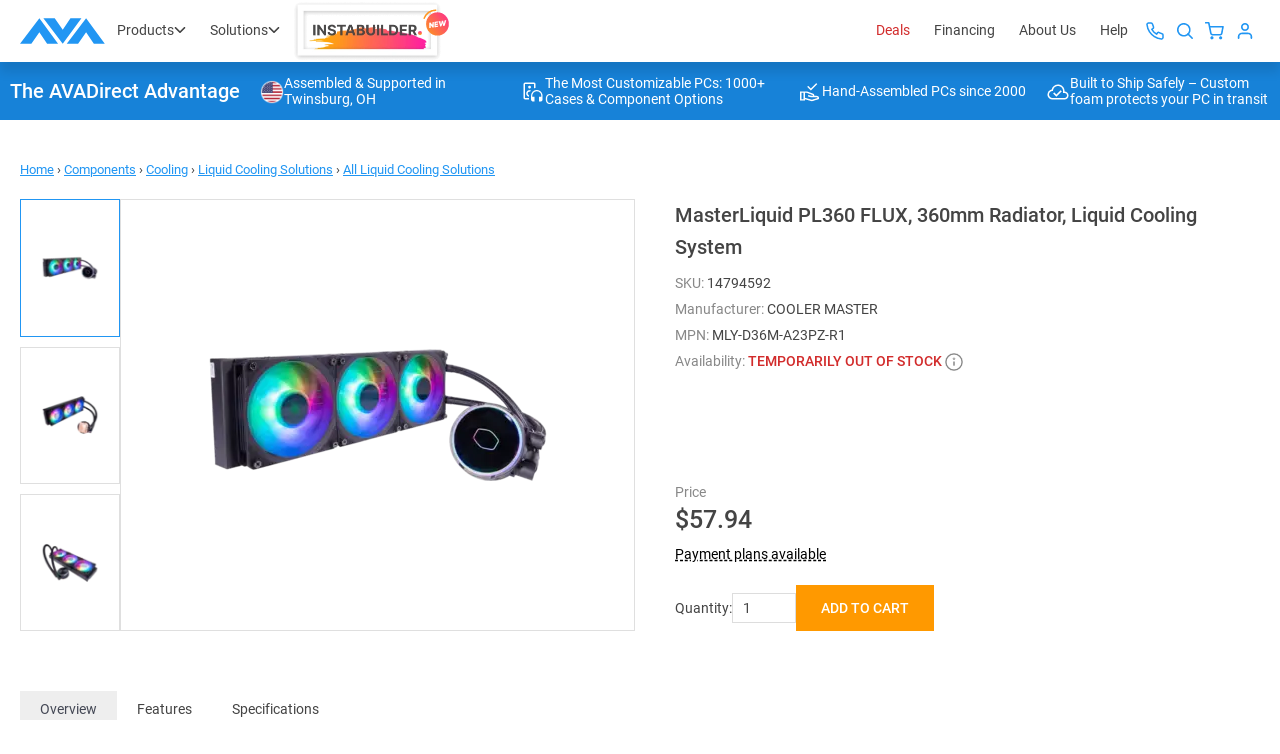

--- FILE ---
content_type: text/javascript
request_url: https://cdn.avadirect.com/ava-assets/js/2025/LayoutCombined.min.js?v=0409
body_size: 34065
content:
"use strict"; function _typeof(e) { return (_typeof = "function" == typeof Symbol && "symbol" == typeof Symbol.iterator ? function (e) { return typeof e } : function (e) { return e && "function" == typeof Symbol && e.constructor === Symbol && e !== Symbol.prototype ? "symbol" : typeof e })(e) } function asyncGeneratorStep(e, t, n, i, o, a, s) { try { var r = e[a](s), l = r.value } catch (d) { return void n(d) } r.done ? t(l) : Promise.resolve(l).then(i, o) } function _asyncToGenerator(e) { return function () { var t = this, n = arguments; return new Promise(function (i, o) { var a = e.apply(t, n); function s(e) { asyncGeneratorStep(a, i, o, s, r, "next", e) } function r(e) { asyncGeneratorStep(a, i, o, s, r, "throw", e) } s(void 0) }) } } function canUseWebP() { let e = document.createElement("canvas"); return !(!e.getContext || !e.getContext("2d")) && 0 === e.toDataURL("image/webp").indexOf("data:image/webp") } function setWebPSupport() { canUseWebP(), $("body").addClass(canUseWebP() ? "webpSupported" : "webpNotSupported") } function checkIsMobile() { return /android|bb\d+|meego.+mobile|avantgo|bada\/|blackberry|blazer|compal|elaine|fennec|hiptop|iemobile|ip(hone|od)|iris|kindle|lge |maemo|midp|mmp|mobile.+firefox|netfront|opera m(ob|in)i|palm( os)?|phone|p(ixi|re)\/|plucker|pocket|psp|series(4|6)0|symbian|treo|up\.(browser|link)|vodafone|wap|windows ce|xda|xiino/i.test(navigator.userAgent || navigator.vendor || window.opera) } function getHeaderHeight() { let e = $(".header").height() + 40; return $(".sale-panel").length && (e += $(".sale-panel").innerHeight()), e } function bodyPaddingTop() { let e = $(".header").outerHeight(); return 0 === $(".header:visible").length && (e = $(".mobile-header").outerHeight()), $(".sale-panel").length && (e += $(".sale-panel").innerHeight()), e } function updateHeaderHeight() { document.documentElement.style.setProperty("--header-height", pxToRem(bodyPaddingTop()) + "rem") } function initTooltips() { $('[data-toggle="tooltip"]').tooltip({ trigger: "manual", html: !0 }).on("mouseenter focusin", function () { let e = this; $(this).tooltip("show"), $(".tooltip").on("mouseleave focusout", function () { $(e).tooltip("hide") }) }).on("mouseleave focusout", function () { $(".tooltip:hover").length || $(this).tooltip("hide") }), $('[data-toggle="tooltip"]').on("shown.bs.tooltip", function () { let e = $(".tooltip"); e.find(".tooltip-body").hasClass("tooltip-body--dark") && e.addClass("tooltip--dark") }) } function initLazyLoad() { function e(e) { let t = window.innerWidth; return t >= 1200 && e.hasAttribute("data-bg-desktop") ? e.getAttribute("data-bg-desktop") : t >= 581 && t < 1200 && e.hasAttribute("data-bg-tablet") ? e.getAttribute("data-bg-tablet") : t < 581 && e.hasAttribute("data-bg-mobile") ? e.getAttribute("data-bg-mobile") : e.hasAttribute("data-bg") ? e.getAttribute("data-bg") : null } new LazyLoad({ elements_selector: ".lazy", callback_enter(t) { if (t.hasAttribute("data-bg") || t.hasAttribute("data-bg-mobile") || t.hasAttribute("data-bg-tablet") || t.hasAttribute("data-bg-desktop")) { let n = e(t); n && (t.style.backgroundImage = "url(".concat(n, ")")) } } }), window.addEventListener("resize", () => { document.querySelectorAll(".lazy").forEach(t => { if (t.hasAttribute("data-bg") || t.hasAttribute("data-bg-mobile") || t.hasAttribute("data-bg-tablet") || t.hasAttribute("data-bg-desktop")) { let n = e(t); n && (t.style.backgroundImage = "url(".concat(n, ")")) } }) }) } function fetchCustomerInfo() { return _fetchCustomerInfo.apply(this, arguments) } function _fetchCustomerInfo() { return (_fetchCustomerInfo = _asyncToGenerator(function* () { try { let e = yield fetch("/CustomerInfo", { method: "POST", headers: { "Content-Type": "application/json" }, body: JSON.stringify({ cartinfo: "1" }) }); if (!e.ok) throw Error("Network response was not ok"); let t = yield e.json(); if (t.ItemQty > 0 && (document.querySelector(".cart-badge").innerHTML = t.ItemQty), t.IsNewMessage && document.getElementById("AccountMenuMessages").classList.add("newMessage"), null != t.ShopperEmail) { let n = document.querySelector(".menu-login"); n.querySelector(".btn-login").classList.add("hidden"), n.querySelector(".menu-login__text").classList.add("hidden"), n.querySelector(".menu-button").classList.remove("hidden"), document.getElementById("mp-account").querySelector(".menu-panel__title").innerHTML = "Hi, " + t.ShopperName.split(" ")[0] } } catch (i) { console.error("Error fetching customer info:", i) } })).apply(this, arguments) } function initNavbarMenu() { let e, t, n = $("body"), i = $('<div class="navbar__backdrop"></div>'), o = () => { i.is(":visible") || n.append(i), i.show() }, a = () => { 0 === $(".navbar__submenu.opened").length && i.hide() }, s = e => { (2 === e.which || 3 === e.which || e.ctrlKey && 1 === e.which) && (e.stopPropagation(), e.preventDefault()) }, r = (e, n, i) => { e.hover(function () { clearTimeout(t), n($(this)) }, function () { i($(this)), t = setTimeout(a, 200) }) }; r($(".navbar__item"), n => { clearTimeout(t); let i = n.find(".navbar__link"), s = n.children(".navbar__submenu"); if (s.length) { let r = i.position().left; e = setTimeout(() => { o(), s.css({ left: r }).addClass("opened"), s.children(".navbar__submenu-list").css({ minHeight: 0 }), i.attr("aria-expanded", "true"), n.addClass("active") }, 300) } else t = setTimeout(a, 100) }, t => { let n = t.children(".navbar__submenu"); n.length && (clearTimeout(e), n.removeClass("opened"), t.find(".navbar__link").attr("aria-expanded", "false"), t.removeClass("active")) }), r($(".navbar__submenu-item"), e => { clearTimeout(t); let n = e.closest(".navbar__submenu-list"), i = e.find(".navbar__submenu-list"), a = n.find("> .navbar__submenu-item").height(), s = Math.max(n.children().length, i.children().length) * a; e.find(".navbar__submenu").length && n.add(i).css({ minHeight: s }), e.children(".navbar__submenu").addClass("opened"), e.find(".navbar__submenu-link").attr("aria-expanded", "true"), o() }, e => { e.children(".navbar__submenu").removeClass("opened"), e.find(".navbar__submenu-link").attr("aria-expanded", "false") }), $(".navbar__link, .navbar__submenu-link").on("focus", function () { clearTimeout(t), $(this).closest(".navbar__item, .navbar__submenu-item").trigger("mouseenter") }).on("blur", function (e) { $(e.relatedTarget).closest(".navbar").length || $(this).closest(".navbar__item, .navbar__submenu-item").trigger("mouseleave") }).on("mousedown mouseup click", s) } function initFooterCollapse() { let e = $(".footer-nav__list"), t = $(".footer-nav__title"); e.addClass("collapse"), t.addClass("collapsed") } function initSelects() { $("select").styler() } function refreshSelectPlugin() { $("select").trigger("refresh") } function equalizeHeights(e) { let t = $(e.elems), n = [], i = null, o = 0, a = e.targets.split(","); $.each(t, function (e, a) { i = $(a), 0 === e ? (n[o] = [], n[o].push(i)) : i.position().top - t.eq(e - 1).position().top < 50 ? n[o].push(i) : (n[++o] = [], n[o].push(i.get(0))) }), $.each(n, function (e, t) { $.each(a, function (e, n) { let i = Math.max.apply(null, t.map(function (e) { return $(e).find(n).css({ height: "auto" }), $(e).find(n).outerHeight() || 0 })); $.each(t, function (e, t) { $(t).find(n).css({ height: pxToRem(i) + "rem" }) }) }) }) } function debounce(e, t, n) { let i; return function () { let o = this, a = arguments, s = function t() { i = null, n || e.apply(o, a) }, r = n && !i; clearTimeout(i), i = setTimeout(s, t), r && e.apply(o, a) } } function normalizeProductNameHeight() { if ($(".page .product-snippet").length > 0) { let e = debounce(function () { equalizeHeights({ elems: ".page .product-snippet", targets: ".product-snippet__title,.product-snippet__description,.product-snippet__features" }) }, 300); e(), window.addEventListener("resize", e, !1) } } function setTimer(e) { let t = new Date(e).getTime(), n = e => e < 10 ? "0" + e : e; setInterval(() => { let e = t - Date.now(); !(e < 0) && ($(".st-days").html(n(Math.floor(e / 864e5))), $(".st-hours").html(n(Math.floor(e % 864e5 / 36e5))), $(".st-minutes").html(n(Math.floor(e % 36e5 / 6e4))), $(".st-seconds").html(n(Math.floor(e % 6e4 / 1e3)))) }, 1e3) } function calculateStickyPosition() { let e = $(".main-header"), t = 0, n; return 0 != e.length && (t = e.innerHeight()), n = $(window).width() >= 581 ? $(".header").innerHeight() : $(".mobile-header").outerHeight(), $("body").hasClass("body-sale") && 0 != $(".sale-panel").length && (n += $(".sale-panel").innerHeight()), n } function initBurgerMenu() { let e = $(".menu"), t = $(".menu-backdrop"), n = $(".menu__inner"), i = $(".menu-panel"), o = $(".menu-panel.in"), a = $(".burger-toggler"); function s() { n.removeClass("in"), t.fadeOut(400, function () { e.removeClass("open"), $("body").removeClass("modal-open"), i.removeClass("active in"), l() }) } function r(e) { e.closest(".menu-panel").removeClass("in"), l() } function l() { o = $(".menu-panel.in").last() } a.click(function () { e.addClass("open"), n.addClass("in"), t.fadeIn(400), $("body").addClass("modal-open") }), $(".menu-close, .menu-backdrop").click(function () { s() }), $(".menu-button").click(function () { (function e(t) { let n = t.siblings(".menu-panel"); n && (n.addClass("in"), l()) })($(this)) }), $(".menu-prev").click(function () { r($(this)) }); let d = Math.max(1, Math.floor(.01 * (window.innerWidth || document.body.clientWidth))), c = 0, u = 0, f = 0, h = 0, p = Math.tan(.375 * Math.PI), g = document.querySelector(".menu"), m = null; null != g && null != g && (g.addEventListener("touchstart", function (e) { c = e.changedTouches[0].screenX, u = e.changedTouches[0].screenY }, !1), g.addEventListener("touchend", function (e) { var t; let n, i; f = e.changedTouches[0].screenX, h = e.changedTouches[0].screenY, n = f - c, i = h - u, Math.abs(n) > d || Math.abs(i) > d ? Math.abs(i / n) <= p && (n < 0 ? m = "left" : (m = "right", n >= 70 && (o.length > 0 ? r(o) : s()))) : m = "tap" }, !1)) } function initInputs() { let e = $(".input-container .form-control"); e.each(function () { let e = $(this); e.val().trim().length > 0 && e.addClass("focused").removeClass("no-focus"), e.attr("required") || 0 !== e.val().trim().length || e.addClass("no-focus") }), e.focus(function () { $(this).addClass("focused").removeClass("no-focus") }), e.focusout(function () { let e = $(this); 0 === e.val().trim().length && (e.removeClass("focused"), e.attr("required") || e.addClass("no-focus")) }) } function pxToRem(e) { return e / parseFloat(getComputedStyle(document.documentElement).fontSize) } function Marquee(e, t) { let n = document.querySelector(e); if (!n) return; let i = n.innerHTML; n.insertAdjacentHTML("beforeend", i + i); let o = 0, a = performance.now(), s = n.children[0]; function r(e) { let n = (e - a) / 1e3; a = e, o = (o + t * n * 60) % s.clientWidth, s.style.marginLeft = "-".concat(o, "px"), requestAnimationFrame(r) } requestAnimationFrame(r) } function checkUserDeviceType() { let e = navigator.userAgent || navigator.vendor || window.opera; /windows phone/i.test(e) ? $("body").addClass("windows") : /android/i.test(e) ? $("body").addClass("android") : /iPad|iPhone|iPod/.test(e) && !window.MSStream && $("body").addClass("ios") } function setSaleClass() { $(".sale-panel__slide").length > 0 && $("body").addClass("body-sale") } function initWinterTheme() { let e = document.createElement("canvas"); e.id = "snow", e.width = window.innerWidth, e.height = window.innerHeight, e.style.position = "fixed", e.style.top = "0", e.style.left = "0", e.style.zIndex = "1000", e.style.pointerEvents = "none", document.body.appendChild(e), initSnowEffect() } function initSnowEffect() { let e = document.getElementById("snow"); if (!e) return; let t = e.getContext("2d"), n = [], i = new Image; i.src = "https://cdn.avadirect.com/ava-assets/css/img/snowflake.png"; let o = window.innerWidth, a = window.innerHeight, s = Math.floor(.06 * o); function r() { o = window.innerWidth, a = window.innerHeight, s = Math.floor(.06 * o), e.width = o, e.height = a, n.length = 0, function e() { for (let t = 0; t < s; t++)n.push({ x: Math.random() * o, y: Math.random() * a, size: 12 * Math.random() + 7, speed: 1.2 * Math.random() + .3, velX: 2 * (Math.random() - .5), velY: 1.2 * Math.random() + .3, opacity: .7 * Math.random() + .3, step: 0, stepSize: Math.random() / 25 }) }() } function l() { for (let e of (t.clearRect(0, 0, o, a), n)) e.velX += Math.sin(e.step) * e.stepSize, e.velY += Math.cos(e.step) * e.stepSize, e.step += .05, e.velX *= .98, e.velY = Math.min(e.speed, e.velY + .02), e.x += e.velX, e.y += e.velY, (e.y >= a || e.x <= 0 || e.x >= o) && d(e), t.globalAlpha = e.opacity, t.drawImage(i, e.x, e.y, e.size, e.size); requestAnimationFrame(l) } function d(e) { e.x = Math.random() * o, e.y = 0, e.velX = 2 * (Math.random() - .5), e.velY = e.speed, e.opacity = .7 * Math.random() + .3, e.stepSize = Math.random() / 25, e.step = 0 } window.addEventListener("resize", r), r(), i.onload = l } function InitFinancing() { $(".js-financing:not(.js-f-l)").on("click", function () { "undefined" == typeof BreadPayments && ((e = document.createElement("script")).async = !1, e.src = "https://connect.breadpayments.com/sdk.js", (t = document.getElementsByTagName("script")[0]).parentNode.insertBefore(e, t)); var e, t, n = $(this).attr("sku"), i = $(this).attr("total"), o = $(this).attr("ptype"); LoadFinancing(n, i, o) }), $(".js-financing:not(.js-f-l)").addClass("js-f-l") } function PT() { $(".cartPreload-overlay").hasClass("hidden") ? $(".cartPreload-overlay").removeClass("hidden") : $(".cartPreload-overlay").addClass("hidden") } function LoadFinancing(e, t, n) { var i, o = $("input[name='__RequestVerificationToken']").val(); PT(), i = $.ajax({ url: "/FinancingModal", type: "POST", data: { id: e, total: t, ptype: n, __RequestVerificationToken: o } }).done(function (e) { var t, n; $("#pricingModal").find(".modal-body").html(e), SetupBreadAaLowAs(), "undefined" == typeof AwesomeSezzle && ((t = document.createElement("script")).async = !1, t.src = "//cdn.avadirect.com/ava-assets/js/2022A/sezzle-static-widget.js", (n = document.getElementsByTagName("script")[0]).parentNode.insertBefore(t, n)), SetupSezzle(), SetupPayTomorrow(), PT(), $("#pricingModal").modal("show") }).fail(function () { PT() }) } function SetupBreadAaLowAs() { "undefined" == typeof BreadPayments ? window.setTimeout("SetupBreadAaLowAs()", 200) : (BreadPayments.setup({ integrationKey: "66861a2a-95e9-4bbb-a140-13a0e2672113" }), BreadPayments.setInitMode("manual"), BreadPayments.registerPlacements(placements), BreadPayments.on("INSTALLMENT:APPLICATION_DECISIONED", e => { console.log(e) }), BreadPayments.on("INSTALLMENT:APPLICATION_CHECKOUT", e => { console.log(e) }), BreadPayments.init(), $("#bread-btn").on("click", function () { BreadPayments.openExperienceForPlacement(placements) })) } function SetupSezzle() { var e; if (0 != $("#sezzle-widget").length) { if ("undefined" == typeof AwesomeSezzle) window.setTimeout("SetupSezzle()", 200); else { var t = $(".financing-modal__price").html(), n = "light", i = "#444"; -1 != $("h1").text().indexOf("Instabuilder Gaming") && (n = "dark", i = "#fff"), (e = new AwesomeSezzle({ amount: t, renderElement: "sezzle-widget", theme: n, modalTheme: "color", maxWidth: 400, marginTop: 0, marginBottom: 0, marginLeft: 0, marginRight: 0, alignment: "left", alignmentSwitchMinWidth: 576, alignmentSwitchType: "center", textColor: i, fontFamily: "Roboto, sans-serif", fontSize: "0.875rem", fontWeight: 500, widgetType: "product-page", fixedHeight: 0, logoSize: 1, logoStyle: {}, language: "en", parseMode: "default", merchantLocale: "North America" })).init(); var o = document.querySelector("#sezzle-btn"), a = document.querySelector(".sezzle-checkout-modal-lightbox"), s = document.querySelector(".close-sezzle-modal"); o.addEventListener("click", function () { a.style.display = "block" }), s.addEventListener("click", function () { a.style.display = "none" }) } } } function SetupPayTomorrow() { var e, t; for ("undefined" == typeof PayTomorrow && loadMpeCode(), e = document.getElementsByClassName("__pt-ppe-button"), t = 0; t < e.length; t++)e[t].addEventListener("click", function () { displayMpe() }); for (e = document.getElementsByClassName("__pt-ppe-button_faq"), t = 0; t < e.length; t++)e[t].addEventListener("click", function () { displayMpeFaq() }) } function loadMpeCode() { var e, t, n = document.createElement("link"); n.setAttribute("rel", "stylesheet"), n.setAttribute("type", "text/css"), n.setAttribute("href", "https://cdn.paytomorrow.com/css/pt-mpe.min.min.min.css"), document.getElementsByTagName("head")[0].appendChild(n), (e = document.createElement("script")).setAttribute("type", "text/javascript"), e.setAttribute("src", "https://cdn.paytomorrow.com/js/pt-mpe.min.js"), document.body.appendChild(e), t = setInterval(function () { "undefined" != typeof PayTomorrow && (PayTomorrow.addPayTomorrowIframe("AVADirect", "bd9eab16720a8f871d323cea2c9895f5", "ECOMMERCE"), clearInterval(t)) }, 2e3) } function displayMpeFaq() { "undefined" != typeof PayTomorrow && PayTomorrow.openFaqIframe() } function displayMpe() { "undefined" != typeof PayTomorrow && PayTomorrow.openMpeIframe() } function LoadChatScripts() { var e, t; $("#chat-Beacon-Btn").addClass("hidden"), (e = document.createElement("script")).async = !0, e.defer = !0, e.src = "https://chat.avadirect.com/chatbeacon/AVADirect/1/scripts/chatbeacon.js?accountId=1&siteId=1&queueId=1&m=1&i=1&b=1&c=1&theme=frame", (t = document.getElementsByTagName("script")[0]).parentNode.insertBefore(e, t), setTimeout("openChat();", 150) } function openChat() { $("#beaconBtn").length > 0 ? setTimeout("$('#beaconBtn').trigger('click');", 250) : setTimeout("openChat();", 150) } !function (e, t) { "object" == typeof exports && "undefined" != typeof module ? module.exports = t() : "function" == typeof define && define.amd ? define(t) : e.Popper = t() }(this, function () { function e(e) { return e && "[object Function]" === ({}).toString.call(e) } function t(e, t) { if (1 !== e.nodeType) return []; var n = getComputedStyle(e, null); return t ? n[t] : n } function n(e) { return "HTML" === e.nodeName ? e : e.parentNode || e.host } function i(e) { if (!e) return document.body; switch (e.nodeName) { case "HTML": case "BODY": return e.ownerDocument.body; case "#document": return e.body }var o = t(e), a = o.overflow, s = o.overflowX, r = o.overflowY; return /(auto|scroll)/.test(a + r + s) ? e : i(n(e)) } function o(e) { var n = e && e.offsetParent, i = n && n.nodeName; return i && "BODY" !== i && "HTML" !== i ? -1 !== ["TD", "TABLE"].indexOf(n.nodeName) && "static" === t(n, "position") ? o(n) : n : e ? e.ownerDocument.documentElement : document.documentElement } function a(e) { return null === e.parentNode ? e : a(e.parentNode) } function s(e, t) { if (!e || !e.nodeType || !t || !t.nodeType) return document.documentElement; var n, i, r = e.compareDocumentPosition(t) & Node.DOCUMENT_POSITION_FOLLOWING, l = r ? e : t, d = r ? t : e, c = document.createRange(); c.setStart(l, 0), c.setEnd(d, 0); var u = c.commonAncestorContainer; if (e !== u && t !== u || l.contains(d)) return "BODY" !== (i = (n = u).nodeName) && ("HTML" === i || o(n.firstElementChild) === n) ? u : o(u); var f = a(e); return f.host ? s(f.host, t) : s(e, a(t).host) } function r(e) { var t = 1 < arguments.length && void 0 !== arguments[1] ? arguments[1] : "top", n = "top" === t ? "scrollTop" : "scrollLeft", i = e.nodeName; if ("BODY" === i || "HTML" === i) { var o = e.ownerDocument.documentElement; return (e.ownerDocument.scrollingElement || o)[n] } return e[n] } function l(e, t) { var n = "x" === t ? "Left" : "Top"; return parseFloat(e["border" + n + "Width"], 10) + parseFloat(e["border" + ("Left" == n ? "Right" : "Bottom") + "Width"], 10) } function d(e, t, n, i) { return q(t["offset" + e], t["scroll" + e], n["client" + e], n["offset" + e], n["scroll" + e], F() ? n["offset" + e] + i["margin" + ("Height" === e ? "Top" : "Left")] + i["margin" + ("Height" === e ? "Bottom" : "Right")] : 0) } function c() { var e = document.body, t = document.documentElement, n = F() && getComputedStyle(t); return { height: d("Height", e, t, n), width: d("Width", e, t, n) } } function u(e) { return V({}, e, { right: e.left + e.width, bottom: e.top + e.height }) } function f(e) { var n = {}; if (F()) try { n = e.getBoundingClientRect(); var i = r(e, "top"), o = r(e, "left"); n.top += i, n.left += o, n.bottom += i, n.right += o } catch (a) { } else n = e.getBoundingClientRect(); var s = { left: n.left, top: n.top, width: n.right - n.left, height: n.bottom - n.top }, d = "HTML" === e.nodeName ? c() : {}, f = d.width || e.clientWidth || s.right - s.left, h = d.height || e.clientHeight || s.bottom - s.top, p = e.offsetWidth - f, g = e.offsetHeight - h; if (p || g) { var m = t(e); p -= l(m, "x"), g -= l(m, "y"), s.width -= p, s.height -= g } return u(s) } function h(e, n) { var o = F(), a = "HTML" === n.nodeName, s = f(e), l = f(n), d = i(e), c = t(n), h = parseFloat(c.borderTopWidth, 10), p = parseFloat(c.borderLeftWidth, 10), g = u({ top: s.top - l.top - h, left: s.left - l.left - p, width: s.width, height: s.height }); if (g.marginTop = 0, g.marginLeft = 0, !o && a) { var m = parseFloat(c.marginTop, 10), v = parseFloat(c.marginLeft, 10); g.top -= h - m, g.bottom -= h - m, g.left -= p - v, g.right -= p - v, g.marginTop = m, g.marginLeft = v } return (o ? n.contains(d) : n === d && "BODY" !== d.nodeName) && (g = function e(t, n) { var i = 2 < arguments.length && void 0 !== arguments[2] && arguments[2], o = r(n, "top"), a = r(n, "left"), s = i ? -1 : 1; return t.top += o * s, t.bottom += o * s, t.left += a * s, t.right += a * s, t }(g, n)), g } function p(e, o, a, l) { var d = { top: 0, left: 0 }, f = s(e, o); if ("viewport" === l) d = (g = (p = f).ownerDocument.documentElement, m = h(p, g), v = q(g.clientWidth, window.innerWidth || 0), b = q(g.clientHeight, window.innerHeight || 0), y = r(g), E = r(g, "left"), u({ top: y - m.top + m.marginTop, left: E - m.left + m.marginLeft, width: v, height: b })); else { "scrollParent" === l ? "BODY" === (C = i(n(o))).nodeName && (C = e.ownerDocument.documentElement) : C = "window" === l ? e.ownerDocument.documentElement : l; var p, g, m, v, b, y, E, C, w = h(C, f); if ("HTML" === C.nodeName && !function e(i) { var o = i.nodeName; return "BODY" !== o && "HTML" !== o && ("fixed" === t(i, "position") || e(n(i))) }(f)) { var T = c(), S = T.height, k = T.width; d.top += w.top - w.marginTop, d.bottom = S + w.top, d.left += w.left - w.marginLeft, d.right = k + w.left } else d = w } return d.left += a, d.top += a, d.right -= a, d.bottom -= a, d } function g(e, t, n, i, o) { var a = 5 < arguments.length && void 0 !== arguments[5] ? arguments[5] : 0; if (-1 === e.indexOf("auto")) return e; var s = p(n, i, a, o), r = { top: { width: s.width, height: t.top - s.top }, right: { width: s.right - t.right, height: s.height }, bottom: { width: s.width, height: s.bottom - t.bottom }, left: { width: t.left - s.left, height: s.height } }, l = Object.keys(r).map(function (e) { var t, n; return V({ key: e }, r[e], { area: (n = (t = r[e]).width) * t.height }) }).sort(function (e, t) { return t.area - e.area }), d = l.filter(function (e) { var t = e.width, i = e.height; return t >= n.clientWidth && i >= n.clientHeight }), c = 0 < d.length ? d[0].key : l[0].key, u = e.split("-")[1]; return c + (u ? "-" + u : "") } function m(e, t, n) { var i = s(t, n); return h(n, i) } function v(e) { var t = getComputedStyle(e), n = parseFloat(t.marginTop) + parseFloat(t.marginBottom), i = parseFloat(t.marginLeft) + parseFloat(t.marginRight); return { width: e.offsetWidth + i, height: e.offsetHeight + n } } function b(e) { var t = { left: "right", right: "left", bottom: "top", top: "bottom" }; return e.replace(/left|right|bottom|top/g, function (e) { return t[e] }) } function y(e, t, n) { n = n.split("-")[0]; var i = v(e), o = { width: i.width, height: i.height }, a = -1 !== ["right", "left"].indexOf(n), s = a ? "top" : "left", r = a ? "left" : "top", l = a ? "height" : "width"; return o[s] = t[s] + t[l] / 2 - i[l] / 2, o[r] = n === r ? t[r] - i[a ? "width" : "height"] : t[b(r)], o } function E(e, t) { return Array.prototype.find ? e.find(t) : e.filter(t)[0] } function C(t, n, i) { return (void 0 === i ? t : t.slice(0, function e(t, n, i) { if (Array.prototype.findIndex) return t.findIndex(function (e) { return e[n] === i }); var o = E(t, function (e) { return e[n] === i }); return t.indexOf(o) }(t, "name", i))).forEach(function (t) { t.function && console.warn("`modifier.function` is deprecated, use `modifier.fn`!"); var i = t.function || t.fn; t.enabled && e(i) && (n.offsets.popper = u(n.offsets.popper), n.offsets.reference = u(n.offsets.reference), n = i(n, t)) }), n } function w() { if (!this.state.isDestroyed) { var e = { instance: this, styles: {}, arrowStyles: {}, attributes: {}, flipped: !1, offsets: {} }; e.offsets.reference = m(this.state, this.popper, this.reference), e.placement = g(this.options.placement, e.offsets.reference, this.popper, this.reference, this.options.modifiers.flip.boundariesElement, this.options.modifiers.flip.padding), e.originalPlacement = e.placement, e.offsets.popper = y(this.popper, e.offsets.reference, e.placement), e.offsets.popper.position = "absolute", e = C(this.modifiers, e), this.state.isCreated ? this.options.onUpdate(e) : (this.state.isCreated = !0, this.options.onCreate(e)) } } function T(e, t) { return e.some(function (e) { var n = e.name; return e.enabled && n === t }) } function S(e) { for (var t = [!1, "ms", "Webkit", "Moz", "O"], n = e.charAt(0).toUpperCase() + e.slice(1), i = 0; i < t.length - 1; i++) { var o = t[i], a = o ? "" + o + n : e; if (void 0 !== document.body.style[a]) return a } return null } function k() { return this.state.isDestroyed = !0, T(this.modifiers, "applyStyle") && (this.popper.removeAttribute("x-placement"), this.popper.style.left = "", this.popper.style.position = "", this.popper.style.top = "", this.popper.style[S("transform")] = ""), this.disableEventListeners(), this.options.removeOnDestroy && this.popper.parentNode.removeChild(this.popper), this } function _(e) { var t = e.ownerDocument; return t ? t.defaultView : window } function A() { var e, t, n, o, a; this.state.eventsEnabled || (this.state = (e = this.reference, this.options, n = this.state, o = this.scheduleUpdate, n.updateBound = o, _(e).addEventListener("resize", n.updateBound, { passive: !0 }), function e(t, n, o, a) { var s = "BODY" === t.nodeName, r = s ? t.ownerDocument.defaultView : t; r.addEventListener(n, o, { passive: !0 }), s || e(i(r.parentNode), n, o, a), a.push(r) }(a = i(e), "scroll", n.updateBound, n.scrollParents), n.scrollElement = a, n.eventsEnabled = !0, n)) } function N() { var e, t; this.state.eventsEnabled && (cancelAnimationFrame(this.scheduleUpdate), this.state = (e = this.reference, t = this.state, _(e).removeEventListener("resize", t.updateBound), t.scrollParents.forEach(function (e) { e.removeEventListener("scroll", t.updateBound) }), t.updateBound = null, t.scrollParents = [], t.scrollElement = null, t.eventsEnabled = !1, t)) } function x(e) { return "" !== e && !isNaN(parseFloat(e)) && isFinite(e) } function I(e, t) { Object.keys(t).forEach(function (n) { var i = ""; -1 !== ["width", "height", "top", "right", "bottom", "left"].indexOf(n) && x(t[n]) && (i = "px"), e.style[n] = t[n] + i }) } function D(e, t, n) { var i = E(e, function (e) { return e.name === t }), o = !!i && e.some(function (e) { return e.name === n && e.enabled && e.order < i.order }); if (!o) { var a = "`" + t + "`"; console.warn("`" + n + "` modifier is required by " + a + " modifier in order to work, be sure to include it before " + a + "!") } return o } function L(e) { var t = 1 < arguments.length && void 0 !== arguments[1] && arguments[1], n = Y.indexOf(e), i = Y.slice(n + 1).concat(Y.slice(0, n)); return t ? i.reverse() : i } for (var O = Math.min, j = Math.floor, q = Math.max, P = "undefined" != typeof window && "undefined" != typeof document, H = ["Edge", "Trident", "Firefox"], M = 0, R = 0; R < H.length; R += 1)if (P && 0 <= navigator.userAgent.indexOf(H[R])) { M = 1; break } var B, z = P && window.Promise ? function (e) { var t = !1; return function () { t || (t = !0, window.Promise.resolve().then(function () { t = !1, e() })) } } : function (e) { var t = !1; return function () { t || (t = !0, setTimeout(function () { t = !1, e() }, M)) } }, F = function () { return void 0 == B && (B = -1 !== navigator.appVersion.indexOf("MSIE 10")), B }, W = function (e, t) { if (!(e instanceof t)) throw TypeError("Cannot call a class as a function") }, U = function () { function e(e, t) { for (var n, i = 0; i < t.length; i++)(n = t[i]).enumerable = n.enumerable || !1, n.configurable = !0, "value" in n && (n.writable = !0), Object.defineProperty(e, n.key, n) } return function (t, n, i) { return n && e(t.prototype, n), i && e(t, i), t } }(), Q = function (e, t, n) { return t in e ? Object.defineProperty(e, t, { value: n, enumerable: !0, configurable: !0, writable: !0 }) : e[t] = n, e }, V = Object.assign || function (e) { for (var t, n = 1; n < arguments.length; n++)for (var i in t = arguments[n]) Object.prototype.hasOwnProperty.call(t, i) && (e[i] = t[i]); return e }, K = ["auto-start", "auto", "auto-end", "top-start", "top", "top-end", "right-start", "right", "right-end", "bottom-end", "bottom", "bottom-start", "left-end", "left", "left-start"], Y = K.slice(3), X = { FLIP: "flip", CLOCKWISE: "clockwise", COUNTERCLOCKWISE: "counterclockwise" }, G = function () { function t(n, i) { var o = this, a = 2 < arguments.length && void 0 !== arguments[2] ? arguments[2] : {}; W(this, t), this.scheduleUpdate = function () { return requestAnimationFrame(o.update) }, this.update = z(this.update.bind(this)), this.options = V({}, t.Defaults, a), this.state = { isDestroyed: !1, isCreated: !1, scrollParents: [] }, this.reference = n && n.jquery ? n[0] : n, this.popper = i && i.jquery ? i[0] : i, this.options.modifiers = {}, Object.keys(V({}, t.Defaults.modifiers, a.modifiers)).forEach(function (e) { o.options.modifiers[e] = V({}, t.Defaults.modifiers[e] || {}, a.modifiers ? a.modifiers[e] : {}) }), this.modifiers = Object.keys(this.options.modifiers).map(function (e) { return V({ name: e }, o.options.modifiers[e]) }).sort(function (e, t) { return e.order - t.order }), this.modifiers.forEach(function (t) { t.enabled && e(t.onLoad) && t.onLoad(o.reference, o.popper, o.options, t, o.state) }), this.update(); var s = this.options.eventsEnabled; s && this.enableEventListeners(), this.state.eventsEnabled = s } return U(t, [{ key: "update", value: function () { return w.call(this) } }, { key: "destroy", value: function () { return k.call(this) } }, { key: "enableEventListeners", value: function () { return A.call(this) } }, { key: "disableEventListeners", value: function () { return N.call(this) } }]), t }(); return G.Utils = ("undefined" == typeof window ? global : window).PopperUtils, G.placements = K, G.Defaults = { placement: "bottom", eventsEnabled: !0, removeOnDestroy: !1, onCreate: function () { }, onUpdate: function () { }, modifiers: { shift: { order: 100, enabled: !0, fn: function (e) { var t = e.placement, n = t.split("-")[0], i = t.split("-")[1]; if (i) { var o = e.offsets, a = o.reference, s = o.popper, r = -1 !== ["bottom", "top"].indexOf(n), l = r ? "left" : "top", d = r ? "width" : "height", c = { start: Q({}, l, a[l]), end: Q({}, l, a[l] + a[d] - s[d]) }; e.offsets.popper = V({}, s, c[i]) } return e } }, offset: { order: 200, enabled: !0, fn: function e(t, n) { var i, o, a, s, r, l, d, c, f, h, p, g = n.offset, m = t.placement, v = t.offsets, b = v.popper, y = v.reference, C = m.split("-")[0]; return i = x(+g) ? [+g, 0] : (o = g, a = b, s = y, l = [0, 0], d = -1 !== ["right", "left"].indexOf(r = C), c[f = (c = o.split(/(\+|\-)/).map(function (e) { return e.trim() })).indexOf(E(c, function (e) { return -1 !== e.search(/,|\s/) }))] && -1 === c[f].indexOf(",") && console.warn("Offsets separated by white space(s) are deprecated, use a comma (,) instead."), h = /\s*,\s*|\s+/, (p = (p = -1 === f ? [c] : [c.slice(0, f).concat([c[f].split(h)[0]]), [c[f].split(h)[1]].concat(c.slice(f + 1))]).map(function (e, t) { var n = (1 === t ? !d : d) ? "height" : "width", i = !1; return e.reduce(function (e, t) { return "" === e[e.length - 1] && -1 !== ["+", "-"].indexOf(t) ? (e[e.length - 1] = t, i = !0, e) : i ? (e[e.length - 1] += t, i = !1, e) : e.concat(t) }, []).map(function (e) { var t, i, o, r, l, d, c, f, h; return t = e, i = n, o = a, r = s, c = t.match(/((?:\-|\+)?\d*\.?\d*)(.*)/), f = +c[1], h = c[2], f ? 0 === h.indexOf("%") ? u(l = "%p" === h ? o : r)[i] / 100 * f : "vh" === h || "vw" === h ? (d = "vh" === h ? q(document.documentElement.clientHeight, window.innerHeight || 0) : q(document.documentElement.clientWidth, window.innerWidth || 0)) / 100 * f : f : t }) })).forEach(function (e, t) { e.forEach(function (n, i) { x(n) && (l[t] += n * ("-" === e[i - 1] ? -1 : 1)) }) }), l), "left" === C ? (b.top += i[0], b.left -= i[1]) : "right" === C ? (b.top += i[0], b.left += i[1]) : "top" === C ? (b.left += i[0], b.top -= i[1]) : "bottom" === C && (b.left += i[0], b.top += i[1]), t.popper = b, t }, offset: 0 }, preventOverflow: { order: 300, enabled: !0, fn: function (e, t) { var n = t.boundariesElement || o(e.instance.popper); e.instance.reference === n && (n = o(n)); var i = p(e.instance.popper, e.instance.reference, t.padding, n); t.boundaries = i; var a = t.priority, s = e.offsets.popper, r = { primary: function (e) { var n = s[e]; return s[e] < i[e] && !t.escapeWithReference && (n = q(s[e], i[e])), Q({}, e, n) }, secondary: function (e) { var n = "right" === e ? "left" : "top", o = s[n]; return s[e] > i[e] && !t.escapeWithReference && (o = O(s[n], i[e] - ("right" === e ? s.width : s.height))), Q({}, n, o) } }; return a.forEach(function (e) { s = V({}, s, r[-1 === ["left", "top"].indexOf(e) ? "secondary" : "primary"](e)) }), e.offsets.popper = s, e }, priority: ["left", "right", "top", "bottom"], padding: 5, boundariesElement: "scrollParent" }, keepTogether: { order: 400, enabled: !0, fn: function (e) { var t = e.offsets, n = t.popper, i = t.reference, o = e.placement.split("-")[0], a = j, s = -1 !== ["top", "bottom"].indexOf(o), r = s ? "right" : "bottom", l = s ? "left" : "top"; return n[r] < a(i[l]) && (e.offsets.popper[l] = a(i[l]) - n[s ? "width" : "height"]), n[l] > a(i[r]) && (e.offsets.popper[l] = a(i[r])), e } }, arrow: { order: 500, enabled: !0, fn: function (e, n) { if (!D(e.instance.modifiers, "arrow", "keepTogether")) return e; var i, o = n.element; if ("string" == typeof o) { if (!(o = e.instance.popper.querySelector(o))) return e } else if (!e.instance.popper.contains(o)) return console.warn("WARNING: `arrow.element` must be child of its popper element!"), e; var a = e.placement.split("-")[0], s = e.offsets, r = s.popper, l = s.reference, d = -1 !== ["left", "right"].indexOf(a), c = d ? "height" : "width", f = d ? "Top" : "Left", h = f.toLowerCase(), p = d ? "bottom" : "right", g = v(o)[c]; l[p] - g < r[h] && (e.offsets.popper[h] -= r[h] - (l[p] - g)), l[h] + g > r[p] && (e.offsets.popper[h] += l[h] + g - r[p]), e.offsets.popper = u(e.offsets.popper); var m = l[h] + l[c] / 2 - g / 2, b = t(e.instance.popper), y = parseFloat(b["margin" + f], 10), E = parseFloat(b["border" + f + "Width"], 10), C = m - e.offsets.popper[h] - y - E; return C = q(O(r[c] - g, C), 0), e.arrowElement = o, e.offsets.arrow = (Q(i = {}, h, Math.round(C)), Q(i, d ? "left" : "top", ""), i), e }, element: "[x-arrow]" }, flip: { order: 600, enabled: !0, fn: function (e, t) { if (T(e.instance.modifiers, "inner") || e.flipped && e.placement === e.originalPlacement) return e; var n = p(e.instance.popper, e.instance.reference, t.padding, t.boundariesElement), i = e.placement.split("-")[0], o = b(i), a = e.placement.split("-")[1] || "", s = []; switch (t.behavior) { case X.FLIP: s = [i, o]; break; case X.CLOCKWISE: s = L(i); break; case X.COUNTERCLOCKWISE: s = L(i, !0); break; default: s = t.behavior }return s.forEach(function (r, l) { if (i !== r || s.length === l + 1) return e; o = b(i = e.placement.split("-")[0]); var d, c = e.offsets.popper, u = e.offsets.reference, f = j, h = "left" === i && f(c.right) > f(u.left) || "right" === i && f(c.left) < f(u.right) || "top" === i && f(c.bottom) > f(u.top) || "bottom" === i && f(c.top) < f(u.bottom), p = f(c.left) < f(n.left), g = f(c.right) > f(n.right), m = f(c.top) < f(n.top), v = f(c.bottom) > f(n.bottom), E = "left" === i && p || "right" === i && g || "top" === i && m || "bottom" === i && v, w = -1 !== ["top", "bottom"].indexOf(i), T = !!t.flipVariations && (w && "start" === a && p || w && "end" === a && g || !w && "start" === a && m || !w && "end" === a && v); (h || E || T) && (e.flipped = !0, (h || E) && (i = s[l + 1]), T && (a = "end" === (d = a) ? "start" : "start" === d ? "end" : d), e.placement = i + (a ? "-" + a : ""), e.offsets.popper = V({}, e.offsets.popper, y(e.instance.popper, e.offsets.reference, e.placement)), e = C(e.instance.modifiers, e, "flip")) }), e }, behavior: "flip", padding: 5, boundariesElement: "viewport" }, inner: { order: 700, enabled: !1, fn: function (e) { var t = e.placement, n = t.split("-")[0], i = e.offsets, o = i.popper, a = i.reference, s = -1 !== ["left", "right"].indexOf(n), r = -1 === ["top", "left"].indexOf(n); return o[s ? "left" : "top"] = a[n] - (r ? o[s ? "width" : "height"] : 0), e.placement = b(t), e.offsets.popper = u(o), e } }, hide: { order: 800, enabled: !0, fn: function (e) { if (!D(e.instance.modifiers, "hide", "preventOverflow")) return e; var t = e.offsets.reference, n = E(e.instance.modifiers, function (e) { return "preventOverflow" === e.name }).boundaries; if (t.bottom < n.top || t.left > n.right || t.top > n.bottom || t.right < n.left) { if (!0 === e.hide) return e; e.hide = !0, e.attributes["x-out-of-boundaries"] = "" } else { if (!1 === e.hide) return e; e.hide = !1, e.attributes["x-out-of-boundaries"] = !1 } return e } }, computeStyle: { order: 850, enabled: !0, fn: function (e, t) { var n = t.x, i = t.y, a = e.offsets.popper, s = E(e.instance.modifiers, function (e) { return "applyStyle" === e.name }).gpuAcceleration; void 0 !== s && console.warn("WARNING: `gpuAcceleration` option moved to `computeStyle` modifier and will not be supported in future versions of Popper.js!"); var r, l, d = void 0 === s ? t.gpuAcceleration : s, c = o(e.instance.popper), u = f(c), h = { position: a.position }, p = { left: j(a.left), top: j(a.top), bottom: j(a.bottom), right: j(a.right) }, g = "bottom" === n ? "top" : "bottom", m = "right" === i ? "left" : "right", v = S("transform"); (l = "bottom" == g ? -u.height + p.bottom : p.top, r = "right" == m ? -u.width + p.right : p.left, d && v) ? (h[v] = "translate3d(" + r + "px, " + l + "px, 0)", h[g] = 0, h[m] = 0, h.willChange = "transform") : (h[g] = l * ("bottom" == g ? -1 : 1), h[m] = r * ("right" == m ? -1 : 1), h.willChange = g + ", " + m); var b = { "x-placement": e.placement }; return e.attributes = V({}, b, e.attributes), e.styles = V({}, h, e.styles), e.arrowStyles = V({}, e.offsets.arrow, e.arrowStyles), e }, gpuAcceleration: !0, x: "bottom", y: "right" }, applyStyle: { order: 900, enabled: !0, fn: function (e) { return I(e.instance.popper, e.styles), function e(t, n) { Object.keys(n).forEach(function (e) { !1 === n[e] ? t.removeAttribute(e) : t.setAttribute(e, n[e]) }) }(e.instance.popper, e.attributes), e.arrowElement && Object.keys(e.arrowStyles).length && I(e.arrowElement, e.arrowStyles), e }, onLoad: function (e, t, n, i, o) { var a = m(o, t, e), s = g(n.placement, a, t, e, n.modifiers.flip.boundariesElement, n.modifiers.flip.padding); return t.setAttribute("x-placement", s), I(t, { position: "absolute" }), n }, gpuAcceleration: void 0 } } }, G }), function (e) { "function" == typeof define && define.amd ? define(["jquery"], e) : "object" === ("undefined" == typeof exports ? "undefined" : _typeof(exports)) ? module.exports = e($ || require("jquery")) : e(jQuery) }(function (e) { var t = { idSuffix: "-styler", filePlaceholder: "Файл не выбран", fileBrowse: "Обзор...", fileNumber: "Выбрано файлов: %s", selectPlaceholder: "Выберите...", selectSearch: !1, selectSearchLimit: 10, selectSearchNotFound: "Совпадений не найдено", selectSearchPlaceholder: "Поиск...", selectVisibleOptions: 0, selectSmartPositioning: !0, locale: "ru", locales: { en: { filePlaceholder: "No file selected", fileBrowse: "Browse...", fileNumber: "Selected files: %s", selectPlaceholder: "Select...", selectSearchNotFound: "No matches found", selectSearchPlaceholder: "Search..." } }, onSelectOpened: function () { }, onSelectClosed: function () { }, onFormStyled: function () { } }; function n(n, i) { this.element = n, this.options = e.extend({}, t, i); var o = this.options.locale; void 0 !== this.options.locales[o] && e.extend(this.options, this.options.locales[o]), this.init() } function i(t) { if (!e(t.target).parents().hasClass("jq-selectbox") && "OPTION" != t.target.nodeName && e("div.jq-selectbox.opened").length) { var n = e("div.jq-selectbox.opened"), i = e("div.jq-selectbox__search input", n), o = e("div.jq-selectbox__dropdown", n); n.find("select").data("_styler").options.onSelectClosed.call(n), i.length && i.val("").keyup(), o.hide().find("li.sel").addClass("selected"), n.removeClass("focused opened dropup dropdown") } } n.prototype = { init: function () { var t = e(this.element), n = this.options, o = !(!navigator.userAgent.match(/(iPad|iPhone|iPod)/i) || navigator.userAgent.match(/(Windows\sPhone)/i)), a = !(!navigator.userAgent.match(/Android/i) || navigator.userAgent.match(/(Windows\sPhone)/i)); function s() { void 0 !== t.attr("id") && "" !== t.attr("id") && (this.id = t.attr("id") + n.idSuffix), this.title = t.attr("title"), this.classes = t.attr("class"), this.data = t.data() } if (t.is(":checkbox")) { var r = function () { var n = new s, i = e('<div class="jq-checkbox"><div class="jq-checkbox__div"></div></div>').attr({ id: n.id, title: n.title }).addClass(n.classes).data(n.data); t.after(i).prependTo(i), t.is(":checked") && i.addClass("checked"), t.is(":disabled") && i.addClass("disabled"), i.click(function (e) { e.preventDefault(), t.triggerHandler("click"), i.is(".disabled") || (t.is(":checked") ? (t.prop("checked", !1), i.removeClass("checked")) : (t.prop("checked", !0), i.addClass("checked")), t.focus().change()) }), t.closest("label").add('label[for="' + t.attr("id") + '"]').on("click.styler", function (t) { e(t.target).is("a") || e(t.target).closest(i).length || (i.triggerHandler("click"), t.preventDefault()) }), t.on("change.styler", function () { t.is(":checked") ? i.addClass("checked") : i.removeClass("checked") }).on("keydown.styler", function (e) { 32 == e.which && i.click() }).on("focus.styler", function () { i.is(".disabled") || i.addClass("focused") }).on("blur.styler", function () { i.removeClass("focused") }) }; r(), t.on("refresh", function () { t.closest("label").add('label[for="' + t.attr("id") + '"]').off(".styler"), t.off(".styler").parent().before(t).remove(), r() }) } else if (t.is(":radio")) { var l = function () { var n = new s, i = e('<div class="jq-radio"><div class="jq-radio__div"></div></div>').attr({ id: n.id, title: n.title }).addClass(n.classes).data(n.data); t.after(i).prependTo(i), t.is(":checked") && i.addClass("checked"), t.is(":disabled") && i.addClass("disabled"), e.fn.commonParents = function () { var t = this; return t.first().parents().filter(function () { return e(this).find(t).length === t.length }) }, e.fn.commonParent = function () { return e(this).commonParents().first() }, i.click(function (n) { if (n.preventDefault(), t.triggerHandler("click"), !i.is(".disabled")) { var o = e('input[name="' + t.attr("name") + '"]'); o.commonParent().find(o).prop("checked", !1).parent().removeClass("checked"), t.prop("checked", !0).parent().addClass("checked"), t.focus().change() } }), t.closest("label").add('label[for="' + t.attr("id") + '"]').on("click.styler", function (t) { e(t.target).is("a") || e(t.target).closest(i).length || (i.triggerHandler("click"), t.preventDefault()) }), t.on("change.styler", function () { t.parent().addClass("checked") }).on("focus.styler", function () { i.is(".disabled") || i.addClass("focused") }).on("blur.styler", function () { i.removeClass("focused") }) }; l(), t.on("refresh", function () { t.closest("label").add('label[for="' + t.attr("id") + '"]').off(".styler"), t.off(".styler").parent().before(t).remove(), l() }) } else if (t.is(":file")) { var d = function () { var i = new s, o = t.data("placeholder"); void 0 === o && (o = n.filePlaceholder); var a = t.data("browse"); void 0 !== a && "" !== a || (a = n.fileBrowse); var r = e('<div class="jq-file"><div class="jq-file__name">' + o + '</div><div class="jq-file__browse">' + a + "</div></div>").attr({ id: i.id, title: i.title }).addClass(i.classes).data(i.data); t.after(r).appendTo(r), t.is(":disabled") && r.addClass("disabled"); var l = t.val(), d = e("div.jq-file__name", r); l && d.text(l.replace(/.+[\\\/]/, "")), t.on("change.styler", function () { var e = t.val(); if (t.is("[multiple]")) { e = ""; var i = t[0].files.length; if (i > 0) { var a = t.data("number"); void 0 === a && (a = n.fileNumber), e = a = a.replace("%s", i) } } d.text(e.replace(/.+[\\\/]/, "")), "" === e ? (d.text(o), r.removeClass("changed")) : r.addClass("changed") }).on("focus.styler", function () { r.addClass("focused") }).on("blur.styler", function () { r.removeClass("focused") }).on("click.styler", function () { r.removeClass("focused") }) }; d(), t.on("refresh", function () { t.off(".styler").parent().before(t).remove(), d() }) } else if (t.is('input[type="number"]')) { var c = function () { var n = new s, i = e('<div class="jq-number"><div class="jq-number__spin minus"></div><div class="jq-number__spin plus"></div></div>').attr({ id: n.id, title: n.title }).addClass(n.classes).data(n.data); t.after(i).prependTo(i).wrap('<div class="jq-number__field"></div>'), t.is(":disabled") && i.addClass("disabled"); var o, a, r, l = null, d = null; void 0 !== t.attr("min") && (o = t.attr("min")), void 0 !== t.attr("max") && (a = t.attr("max")), r = void 0 !== t.attr("step") && e.isNumeric(t.attr("step")) ? Number(t.attr("step")) : Number(1); var c = function (n) { var i, s = t.val(); e.isNumeric(s) || (s = 0, t.val("0")), n.is(".minus") ? i = Number(s) - r : n.is(".plus") && (i = Number(s) + r); var l = (r.toString().split(".")[1] || []).length; if (l > 0) { for (var d = "1"; d.length <= l;)d += "0"; i = Math.round(i * d) / d } e.isNumeric(o) && e.isNumeric(a) ? i >= o && i <= a && t.val(i) : e.isNumeric(o) && !e.isNumeric(a) ? i >= o && t.val(i) : !e.isNumeric(o) && e.isNumeric(a) ? i <= a && t.val(i) : t.val(i) }; i.is(".disabled") || (i.on("mousedown", "div.jq-number__spin", function () { var t = e(this); c(t), l = setTimeout(function () { d = setInterval(function () { c(t) }, 40) }, 350) }).on("mouseup mouseout", "div.jq-number__spin", function () { clearTimeout(l), clearInterval(d) }).on("mouseup", "div.jq-number__spin", function () { t.change().trigger("input") }), t.on("focus.styler", function () { i.addClass("focused") }).on("blur.styler", function () { i.removeClass("focused") })) }; c(), t.on("refresh", function () { t.off(".styler").closest(".jq-number").before(t).remove(), c() }) } else if (t.is("select")) { var u = function () { function r(e) { var t = e.prop("scrollHeight") - e.outerHeight(), n = null, i = null; e.off("mousewheel DOMMouseScroll").on("mousewheel DOMMouseScroll", function (o) { n = o.originalEvent.detail < 0 || o.originalEvent.wheelDelta > 0 ? 1 : -1, ((i = e.scrollTop()) >= t && n < 0 || i <= 0 && n > 0) && (o.stopPropagation(), o.preventDefault()) }) } var l, d, c, u, f, h, p, g = e("option", t), m = ""; function v() { for (var e = 0; e < g.length; e++) { var t = g.eq(e), i = "", o = "", a = "", s = "", r = "", l = "", d = "", c = "", u = "", f = ""; t.prop("selected") && (o = "selected sel"), t.is(":disabled") && (o = "disabled"), t.is(":selected:disabled") && (o = "selected sel disabled"), void 0 !== t.attr("id") && "" !== t.attr("id") && (s = ' id="' + t.attr("id") + n.idSuffix + '"'), void 0 !== t.attr("title") && "" !== g.attr("title") && (r = ' title="' + t.attr("title") + '"'), void 0 !== t.attr("class") && (d = " " + t.attr("class"), u = ' data-jqfs-class="' + t.attr("class") + '"'), void 0 !== t.data("image") && "" !== t.data("image") && (f = "<img src='" + t.data("image") + "'/>"); var h = t.data(); for (var p in h) "" !== h[p] && (l += " data-" + p + '="' + h[p] + '"'); o + d !== "" && (a = ' class="' + o + d + '"'), i = "<li" + u + l + a + r + s + ">" + f + t.html() + "</li>", t.parent().is("optgroup") && (void 0 !== t.parent().attr("class") && (c = " " + t.parent().attr("class")), i = "<li" + u + l + ' class="' + o + d + " option" + c + '"' + r + s + ">" + t.html() + "</li>", t.is(":first-child") && (i = '<li class="optgroup' + c + '">' + t.parent().attr("label") + "</li>" + i)), m += i } } if (t.is("[multiple]")) { if (a || o) return; l = new s, d = e('<div class="jq-select-multiple jqselect"></div>').attr({ id: l.id, title: l.title }).addClass(l.classes).data(l.data), t.after(d), v(), d.append("<ul>" + m + "</ul>"), c = e("ul", d), u = e("li", d), f = t.attr("size"), h = c.outerHeight(), p = u.outerHeight(), void 0 !== f && f > 0 ? c.css({ height: p * f }) : c.css({ height: 4 * p }), h > d.height() && (c.css("overflowY", "scroll"), r(c), u.filter(".selected").length && c.scrollTop(c.scrollTop() + u.filter(".selected").position().top)), t.prependTo(d), t.is(":disabled") ? (d.addClass("disabled"), g.each(function () { e(this).is(":selected") && u.eq(e(this).index()).addClass("selected") })) : (u.filter(":not(.disabled):not(.optgroup)").click(function (n) { t.focus(); var i = e(this); if (n.ctrlKey || n.metaKey || i.addClass("selected"), n.shiftKey || i.addClass("first"), n.ctrlKey || n.metaKey || n.shiftKey || i.siblings().removeClass("selected first"), (n.ctrlKey || n.metaKey) && (i.is(".selected") ? i.removeClass("selected first") : i.addClass("selected first"), i.siblings().removeClass("first")), n.shiftKey) { var o = !1, a = !1; i.siblings().removeClass("selected").siblings(".first").addClass("selected"), i.prevAll().each(function () { e(this).is(".first") && (o = !0) }), i.nextAll().each(function () { e(this).is(".first") && (a = !0) }), o && i.prevAll().each(function () { if (e(this).is(".selected")) return !1; e(this).not(".disabled, .optgroup").addClass("selected") }), a && i.nextAll().each(function () { if (e(this).is(".selected")) return !1; e(this).not(".disabled, .optgroup").addClass("selected") }), 1 == u.filter(".selected").length && i.addClass("first") } g.prop("selected", !1), u.filter(".selected").each(function () { var t = e(this), n = t.index(); t.is(".option") && (n -= t.prevAll(".optgroup").length), g.eq(n).prop("selected", !0) }), t.change() }), g.each(function (t) { e(this).data("optionIndex", t) }), t.on("change.styler", function () { u.removeClass("selected"); var t = []; g.filter(":selected").each(function () { t.push(e(this).data("optionIndex")) }), u.not(".optgroup").filter(function (n) { return e.inArray(n, t) > -1 }).addClass("selected") }).on("focus.styler", function () { d.addClass("focused") }).on("blur.styler", function () { d.removeClass("focused") }), h > d.height() && t.on("keydown.styler", function (e) { 38 != e.which && 37 != e.which && 33 != e.which || c.scrollTop(c.scrollTop() + u.filter(".selected").position().top - p), 40 != e.which && 39 != e.which && 34 != e.which || c.scrollTop(c.scrollTop() + u.filter(".selected:last").position().top - c.innerHeight() + 2 * p) })) } else !function () { var a = new s, l = "", d = t.data("placeholder"), c = t.data("search"), u = t.data("search-limit"), f = t.data("search-not-found"), h = t.data("search-placeholder"), p = t.data("smart-positioning"); void 0 === d && (d = n.selectPlaceholder), void 0 !== c && "" !== c || (c = n.selectSearch), void 0 !== u && "" !== u || (u = n.selectSearchLimit), void 0 !== f && "" !== f || (f = n.selectSearchNotFound), void 0 === h && (h = n.selectSearchPlaceholder), void 0 !== p && "" !== p || (p = n.selectSmartPositioning); var b = e('<div class="jq-selectbox jqselect"><div class="jq-selectbox__select"><div class="jq-selectbox__select-text"></div><div class="jq-selectbox__trigger"><div class="jq-selectbox__trigger-arrow"></div></div></div></div>').attr({ id: a.id, title: a.title }).addClass(a.classes).data(a.data); t.after(b).prependTo(b); var y = b.css("z-index"); y = y > 0 ? y : 1; var E, C = e("div.jq-selectbox__select", b), w = e("div.jq-selectbox__select-text", b), T = g.filter(":selected"); null != T.data("image") && "" != T.data("image") && (E = "<img src='" + T.data("image") + "'/>"), v(), c && (l = '<div class="jq-selectbox__search"><input type="search" autocomplete="off" placeholder="' + h + '"></div><div class="jq-selectbox__not-found">' + f + "</div>"); var S = e('<div class="jq-selectbox__dropdown">' + l + "<ul>" + m + "</ul></div>"); b.append(S); var k = e("ul", S), _ = e("li", S), A = e("input", S), N = e("div.jq-selectbox__not-found", S).hide(); _.length < u && A.parent().hide(), "" === g.first().text() && g.first().is(":selected") && !1 !== d ? w.text(d).addClass("placeholder") : null != E ? w.html(E + T.text()) : w.text(T.text()); var x = 0, I = 0; if (_.css({ display: "inline-block" }), _.each(function () { var t = e(this); t.innerWidth() > x && (x = t.innerWidth(), I = t.width()) }), _.css({ display: "" }), w.is(".placeholder") && w.width() > x) w.width(w.width()); else { var D = b.clone().appendTo("body").width("auto"), L = D.outerWidth(); D.remove(), L == b.outerWidth() && w.width(I) } x > b.width() && S.width(x), "" === g.first().text() && "" !== t.data("placeholder") && _.first().hide(); var O = b.outerHeight(!0), j = A.parent().outerHeight(!0) || 0, q = k.css("max-height"), P = _.filter(".selected"); if (P.length < 1 && _.first().addClass("selected sel"), void 0 === _.data("li-height")) { var H = _.outerHeight(); !1 !== d && (H = _.eq(1).outerHeight()), _.data("li-height", H) } var M = S.css("top"); if ("auto" == S.css("left") && S.css({ left: 0 }), "auto" == S.css("top") && (S.css({ top: O }), M = O), S.hide(), P.length && (g.first().text() != T.text() && b.addClass("changed"), b.data("jqfs-class", P.data("jqfs-class")), b.addClass(P.data("jqfs-class"))), t.is(":disabled")) return b.addClass("disabled"), !1; C.click(function () { if (e("div.jq-selectbox").filter(".opened").length && n.onSelectClosed.call(e("div.jq-selectbox").filter(".opened")), t.focus(), !o) { var i = e(window), a = _.data("li-height"), s = b.offset().top, l = i.height() - O - (s - i.scrollTop()), d = t.data("visible-options"); void 0 !== d && "" !== d || (d = n.selectVisibleOptions); var c = 5 * a, u = a * d; d > 0 && d < 6 && (c = u), 0 === d && (u = "auto"); var f, h = function () { S.height("auto").css({ bottom: "auto", top: M }); var e = function () { k.css("max-height", Math.floor((l - 20 - j) / a) * a) }; e(), k.css("max-height", u), "none" != q && k.css("max-height", q), l < S.outerHeight() + 20 && e() }; !0 === p || 1 === p ? l > c + j + 20 ? (h(), b.removeClass("dropup").addClass("dropdown")) : (S.height("auto").css({ top: "auto", bottom: M }), (f = function () { k.css("max-height", Math.floor((s - i.scrollTop() - 20 - j) / a) * a) })(), k.css("max-height", u), "none" != q && k.css("max-height", q), s - i.scrollTop() - 20 < S.outerHeight() + 20 && f(), b.removeClass("dropdown").addClass("dropup")) : !1 === p || 0 === p ? l > c + j + 20 && (h(), b.removeClass("dropup").addClass("dropdown")) : (S.height("auto").css({ bottom: "auto", top: M }), k.css("max-height", u), "none" != q && k.css("max-height", q)), b.offset().left + S.outerWidth() > i.width() && S.css({ left: "auto", right: 0 }), e("div.jqselect").css({ zIndex: y - 1 }).removeClass("opened"), b.css({ zIndex: y }), S.is(":hidden") ? (e("div.jq-selectbox__dropdown:visible").hide(), S.show(), b.addClass("opened focused"), n.onSelectOpened.call(b)) : (S.hide(), b.removeClass("opened dropup dropdown"), e("div.jq-selectbox").filter(".opened").length && n.onSelectClosed.call(b)), A.length && (A.val("").keyup(), N.hide(), A.keyup(function () { var n = e(this).val(); _.each(function () { e(this).html().match(RegExp(".*?" + n + ".*?", "i")) ? e(this).show() : e(this).hide() }), "" === g.first().text() && "" !== t.data("placeholder") && _.first().hide(), _.filter(":visible").length < 1 ? N.show() : N.hide() })), _.filter(".selected").length && ("" === t.val() ? k.scrollTop(0) : (k.innerHeight() / a % 2 != 0 && (a /= 2), k.scrollTop(k.scrollTop() + _.filter(".selected").position().top - k.innerHeight() / 2 + a))), r(k) } }), _.hover(function () { e(this).siblings().removeClass("selected") }); var R, B = _.filter(".selected").text(); _.filter(":not(.disabled):not(.optgroup)").click(function () { t.focus(); var i = e(this), o = i.text(), a = i.data("image"); if (!i.is(".selected")) { var s = i.index(); s -= i.prevAll(".optgroup").length, i.addClass("selected sel").siblings().removeClass("selected sel"), g.prop("selected", !1).eq(s).prop("selected", !0), void 0 !== a && "" !== a && (R = "<img src='" + a + "'/>"), B = o, w.html(B), b.data("jqfs-class") && b.removeClass(b.data("jqfs-class")), b.data("jqfs-class", i.data("jqfs-class")), b.addClass(i.data("jqfs-class")), t.change() } S.hide(), b.removeClass("opened dropup dropdown"), n.onSelectClosed.call(b) }), S.mouseout(function () { e("li.sel", S).addClass("selected") }), t.on("change.styler", function () { var e, n = g.filter(":selected").data("image"); null != n && "" != n && (e = "<img src='" + n + "'/>"), null != e && "" != e ? w.html(e + g.filter(":selected").text()).removeClass("placeholder") : w.html(g.filter(":selected").text()).removeClass("placeholder"), _.removeClass("selected sel").not(".optgroup").eq(t[0].selectedIndex).addClass("selected sel"), g.first().text() != _.filter(".selected").text() ? b.addClass("changed") : b.removeClass("changed") }).on("focus.styler", function () { b.addClass("focused"), e("div.jqselect").not(".focused").removeClass("opened dropup dropdown").find("div.jq-selectbox__dropdown").hide() }).on("blur.styler", function () { b.removeClass("focused") }).on("keydown.styler keyup.styler", function (e) { var i = _.data("li-height"); if ("" === t.val()) w.text(d).addClass("placeholder"); else { var o = g.filter(":selected").data("image"); void 0 !== o && "" !== o ? (R = "<img src='" + o + "'/>", w.html(R), w.append(g.filter(":selected").text())) : w.text(g.filter(":selected").text()) } _.removeClass("selected sel").not(".optgroup").eq(t[0].selectedIndex).addClass("selected sel"), 38 != e.which && 37 != e.which && 33 != e.which && 36 != e.which || ("" === t.val() ? k.scrollTop(0) : k.scrollTop(k.scrollTop() + _.filter(".selected").position().top)), 40 != e.which && 39 != e.which && 34 != e.which && 35 != e.which || k.scrollTop(k.scrollTop() + _.filter(".selected").position().top - k.innerHeight() + i), 13 == e.which && (e.preventDefault(), S.hide(), b.removeClass("opened dropup dropdown"), n.onSelectClosed.call(b)) }).on("keydown.styler", function (e) { 32 == e.which && (e.preventDefault(), C.click()) }), i.registered || (e(document).on("click", i), i.registered = !0) }() }; u(), t.on("refresh", function () { t.off(".styler").parent().before(t).remove(), u() }) } else t.is(":reset") && t.on("click", function () { setTimeout(function () { t.closest("form").find("input, select").trigger("refresh") }, 1) }) }, destroy: function () { var t = e(this.element); t.is(":checkbox") || t.is(":radio") ? (t.removeData("_styler").off(".styler refresh").removeAttr("style").parent().before(t).remove(), t.closest("label").add('label[for="' + t.attr("id") + '"]').off(".styler")) : t.is('input[type="number"]') ? t.removeData("_styler").off(".styler refresh").closest(".jq-number").before(t).remove() : (t.is(":file") || t.is("select")) && t.removeData("_styler").off(".styler refresh").removeAttr("style").parent().before(t).remove() } }, e.fn.styler = function (t) { var i, o = arguments; return void 0 === t || "object" === _typeof(t) ? (this.each(function () { e.data(this, "_styler") || e.data(this, "_styler", new n(this, t)) }).promise().done(function () { var t = e(this[0]).data("_styler"); t && t.options.onFormStyled.call() }), this) : "string" == typeof t && "_" !== t[0] && "init" !== t ? (this.each(function () { var a = e.data(this, "_styler"); a instanceof n && "function" == typeof a[t] && (i = a[t].apply(a, Array.prototype.slice.call(o, 1))) }), void 0 !== i ? i : this) : void 0 }, i.registered = !1 }), function (e, t) { "object" == typeof exports && "undefined" != typeof module ? t(exports, require("jquery"), require("popper.js")) : "function" == typeof define && define.amd ? define(["exports", "jquery", "popper.js"], t) : t((e = "undefined" != typeof globalThis ? globalThis : e || self).bootstrap = {}, e.jQuery, e.Popper) }(this, function (e, t, n) { function i(e) { return e && "object" == typeof e && "default" in e ? e : { default: e } } var o = i(t), a = i(n); function s(e, t) { for (var n = 0; n < t.length; n++) { var i = t[n]; i.enumerable = i.enumerable || !1, i.configurable = !0, "value" in i && (i.writable = !0), Object.defineProperty(e, i.key, i) } } function r(e, t, n) { return t && s(e.prototype, t), n && s(e, n), e } function l() { return (l = Object.assign || function (e) { for (var t = 1; t < arguments.length; t++) { var n = arguments[t]; for (var i in n) Object.prototype.hasOwnProperty.call(n, i) && (e[i] = n[i]) } return e }).apply(this, arguments) } function d(e, t) { return (d = Object.setPrototypeOf || function (e, t) { return e.__proto__ = t, e })(e, t) } var c = "transitionend", u = { TRANSITION_END: "bsTransitionEnd", getUID: function (e) { do e += ~~(1e6 * Math.random()); while (document.getElementById(e)); return e }, getSelectorFromElement: function (e) { var t = e.getAttribute("data-target"); if (!t || "#" === t) { var n = e.getAttribute("href"); t = n && "#" !== n ? n.trim() : "" } try { return document.querySelector(t) ? t : null } catch (i) { return null } }, getTransitionDurationFromElement: function (e) { if (!e) return 0; var t = o.default(e).css("transition-duration"), n = o.default(e).css("transition-delay"), i = parseFloat(t), a = parseFloat(n); return i || a ? (t = t.split(",")[0], n = n.split(",")[0], 1e3 * (parseFloat(t) + parseFloat(n))) : 0 }, reflow: function (e) { return e.offsetHeight }, triggerTransitionEnd: function (e) { o.default(e).trigger(c) }, supportsTransitionEnd: function () { return Boolean(c) }, isElement: function (e) { return (e[0] || e).nodeType }, typeCheckConfig: function (e, t, n) { for (var i in n) if (Object.prototype.hasOwnProperty.call(n, i)) { var o, a = n[i], s = t[i], r = s && u.isElement(s) ? "element" : null == (o = s) ? "" + o : ({}).toString.call(o).match(/\s([a-z]+)/i)[1].toLowerCase(); if (!RegExp(a).test(r)) throw Error(e.toUpperCase() + ': Option "' + i + '" provided type "' + r + '" but expected type "' + a + '".') } }, findShadowRoot: function (e) { if (!document.documentElement.attachShadow) return null; if ("function" == typeof e.getRootNode) { var t = e.getRootNode(); return t instanceof ShadowRoot ? t : null } return e instanceof ShadowRoot ? e : e.parentNode ? u.findShadowRoot(e.parentNode) : null }, jQueryDetection: function () { if (void 0 === o.default) throw TypeError("Bootstrap's JavaScript requires jQuery. jQuery must be included before Bootstrap's JavaScript."); var e = o.default.fn.jquery.split(" ")[0].split("."); if (e[0] < 2 && e[1] < 9 || 1 === e[0] && 9 === e[1] && e[2] < 1 || e[0] >= 4) throw Error("Bootstrap's JavaScript requires at least jQuery v1.9.1 but less than v4.0.0") } }; u.jQueryDetection(), o.default.fn.emulateTransitionEnd = function e(t) { var n = this, i = !1; return o.default(this).one(u.TRANSITION_END, function () { i = !0 }), setTimeout(function () { i || u.triggerTransitionEnd(n) }, t), this }, o.default.event.special[u.TRANSITION_END] = { bindType: c, delegateType: c, handle: function (e) { if (o.default(e.target).is(this)) return e.handleObj.handler.apply(this, arguments) } }; var f = "bs.alert", h = o.default.fn.alert, p = function () { function e(e) { this._element = e } var t = e.prototype; return t.close = function (e) { var t = this._element; e && (t = this._getRootElement(e)), this._triggerCloseEvent(t).isDefaultPrevented() || this._removeElement(t) }, t.dispose = function () { o.default.removeData(this._element, f), this._element = null }, t._getRootElement = function (e) { var t = u.getSelectorFromElement(e), n = !1; return t && (n = document.querySelector(t)), n || (n = o.default(e).closest(".alert")[0]), n }, t._triggerCloseEvent = function (e) { var t = o.default.Event("close.bs.alert"); return o.default(e).trigger(t), t }, t._removeElement = function (e) { var t = this; if (o.default(e).removeClass("show"), o.default(e).hasClass("fade")) { var n = u.getTransitionDurationFromElement(e); o.default(e).one(u.TRANSITION_END, function (n) { return t._destroyElement(e, n) }).emulateTransitionEnd(n) } else this._destroyElement(e) }, t._destroyElement = function (e) { o.default(e).detach().trigger("closed.bs.alert").remove() }, e._jQueryInterface = function (t) { return this.each(function () { var n = o.default(this), i = n.data(f); i || (i = new e(this), n.data(f, i)), "close" === t && i[t](this) }) }, e._handleDismiss = function (e) { return function (t) { t && t.preventDefault(), e.close(this) } }, r(e, null, [{ key: "VERSION", get: function () { return "4.6.1" } }]), e }(); o.default(document).on("click.bs.alert.data-api", '[data-dismiss="alert"]', p._handleDismiss(new p)), o.default.fn.alert = p._jQueryInterface, o.default.fn.alert.Constructor = p, o.default.fn.alert.noConflict = function () { return o.default.fn.alert = h, p._jQueryInterface }; var g = "bs.button", m = o.default.fn.button, v = "active", b = '[data-toggle^="button"]', y = 'input:not([type="hidden"])', E = ".btn", C = function () { function e(e) { this._element = e, this.shouldAvoidTriggerChange = !1 } var t = e.prototype; return t.toggle = function () { var e = !0, t = !0, n = o.default(this._element).closest('[data-toggle="buttons"]')[0]; if (n) { var i = this._element.querySelector(y); if (i) { if ("radio" === i.type) { if (i.checked && this._element.classList.contains(v)) e = !1; else { var a = n.querySelector(".active"); a && o.default(a).removeClass(v) } } e && ("checkbox" !== i.type && "radio" !== i.type || (i.checked = !this._element.classList.contains(v)), this.shouldAvoidTriggerChange || o.default(i).trigger("change")), i.focus(), t = !1 } } this._element.hasAttribute("disabled") || this._element.classList.contains("disabled") || (t && this._element.setAttribute("aria-pressed", !this._element.classList.contains(v)), e && o.default(this._element).toggleClass(v)) }, t.dispose = function () { o.default.removeData(this._element, g), this._element = null }, e._jQueryInterface = function (t, n) { return this.each(function () { var i = o.default(this), a = i.data(g); a || (a = new e(this), i.data(g, a)), a.shouldAvoidTriggerChange = n, "toggle" === t && a[t]() }) }, r(e, null, [{ key: "VERSION", get: function () { return "4.6.1" } }]), e }(); o.default(document).on("click.bs.button.data-api", b, function (e) { var t = e.target, n = t; if (o.default(t).hasClass("btn") || (t = o.default(t).closest(E)[0]), !t || t.hasAttribute("disabled") || t.classList.contains("disabled")) e.preventDefault(); else { var i = t.querySelector(y); if (i && (i.hasAttribute("disabled") || i.classList.contains("disabled"))) return void e.preventDefault(); "INPUT" !== n.tagName && "LABEL" === t.tagName || C._jQueryInterface.call(o.default(t), "toggle", "INPUT" === n.tagName) } }).on("focus.bs.button.data-api blur.bs.button.data-api", b, function (e) { var t = o.default(e.target).closest(E)[0]; o.default(t).toggleClass("focus", /^focus(in)?$/.test(e.type)) }), o.default(window).on("load.bs.button.data-api", function () { for (var e = [].slice.call(document.querySelectorAll('[data-toggle="buttons"] .btn')), t = 0, n = e.length; t < n; t++) { var i = e[t], o = i.querySelector(y); o.checked || o.hasAttribute("checked") ? i.classList.add(v) : i.classList.remove(v) } for (var a = 0, s = (e = [].slice.call(document.querySelectorAll('[data-toggle="button"]'))).length; a < s; a++) { var r = e[a]; "true" === r.getAttribute("aria-pressed") ? r.classList.add(v) : r.classList.remove(v) } }), o.default.fn.button = C._jQueryInterface, o.default.fn.button.Constructor = C, o.default.fn.button.noConflict = function () { return o.default.fn.button = m, C._jQueryInterface }; var w = "carousel", T = "bs.carousel", S = o.default.fn[w], k = "active", _ = "next", A = "prev", N = "slid.bs.carousel", x = ".active.carousel-item", I = { interval: 5e3, keyboard: !0, slide: !1, pause: "hover", wrap: !0, touch: !0 }, D = { interval: "(number|boolean)", keyboard: "boolean", slide: "(boolean|string)", pause: "(string|boolean)", wrap: "boolean", touch: "boolean" }, L = { TOUCH: "touch", PEN: "pen" }, O = function () { function e(e, t) { this._items = null, this._interval = null, this._activeElement = null, this._isPaused = !1, this._isSliding = !1, this.touchTimeout = null, this.touchStartX = 0, this.touchDeltaX = 0, this._config = this._getConfig(t), this._element = e, this._indicatorsElement = this._element.querySelector(".carousel-indicators"), this._touchSupported = "ontouchstart" in document.documentElement || navigator.maxTouchPoints > 0, this._pointerEvent = Boolean(window.PointerEvent || window.MSPointerEvent), this._addEventListeners() } var t = e.prototype; return t.next = function () { this._isSliding || this._slide(_) }, t.nextWhenVisible = function () { var e = o.default(this._element); !document.hidden && e.is(":visible") && "hidden" !== e.css("visibility") && this.next() }, t.prev = function () { this._isSliding || this._slide(A) }, t.pause = function (e) { e || (this._isPaused = !0), this._element.querySelector(".carousel-item-next, .carousel-item-prev") && (u.triggerTransitionEnd(this._element), this.cycle(!0)), clearInterval(this._interval), this._interval = null }, t.cycle = function (e) { e || (this._isPaused = !1), this._interval && (clearInterval(this._interval), this._interval = null), this._config.interval && !this._isPaused && (this._updateInterval(), this._interval = setInterval((document.visibilityState ? this.nextWhenVisible : this.next).bind(this), this._config.interval)) }, t.to = function (e) { var t = this; this._activeElement = this._element.querySelector(x); var n = this._getItemIndex(this._activeElement); if (!(e > this._items.length - 1 || e < 0)) { if (this._isSliding) o.default(this._element).one(N, function () { return t.to(e) }); else { if (n === e) return this.pause(), void this.cycle(); this._slide(e > n ? _ : A, this._items[e]) } } }, t.dispose = function () { o.default(this._element).off(".bs.carousel"), o.default.removeData(this._element, T), this._items = null, this._config = null, this._element = null, this._interval = null, this._isPaused = null, this._isSliding = null, this._activeElement = null, this._indicatorsElement = null }, t._getConfig = function (e) { return e = l({}, I, e), u.typeCheckConfig(w, e, D), e }, t._handleSwipe = function () { var e = Math.abs(this.touchDeltaX); if (!(e <= 40)) { var t = e / this.touchDeltaX; this.touchDeltaX = 0, t > 0 && this.prev(), t < 0 && this.next() } }, t._addEventListeners = function () { var e = this; this._config.keyboard && o.default(this._element).on("keydown.bs.carousel", function (t) { return e._keydown(t) }), "hover" === this._config.pause && o.default(this._element).on("mouseenter.bs.carousel", function (t) { return e.pause(t) }).on("mouseleave.bs.carousel", function (t) { return e.cycle(t) }), this._config.touch && this._addTouchEventListeners() }, t._addTouchEventListeners = function () { var e = this; if (this._touchSupported) { var t = function (t) { e._pointerEvent && L[t.originalEvent.pointerType.toUpperCase()] ? e.touchStartX = t.originalEvent.clientX : e._pointerEvent || (e.touchStartX = t.originalEvent.touches[0].clientX) }, n = function (t) { e._pointerEvent && L[t.originalEvent.pointerType.toUpperCase()] && (e.touchDeltaX = t.originalEvent.clientX - e.touchStartX), e._handleSwipe(), "hover" === e._config.pause && (e.pause(), e.touchTimeout && clearTimeout(e.touchTimeout), e.touchTimeout = setTimeout(function (t) { return e.cycle(t) }, 500 + e._config.interval)) }; o.default(this._element.querySelectorAll(".carousel-item img")).on("dragstart.bs.carousel", function (e) { return e.preventDefault() }), this._pointerEvent ? (o.default(this._element).on("pointerdown.bs.carousel", function (e) { return t(e) }), o.default(this._element).on("pointerup.bs.carousel", function (e) { return n(e) }), this._element.classList.add("pointer-event")) : (o.default(this._element).on("touchstart.bs.carousel", function (e) { return t(e) }), o.default(this._element).on("touchmove.bs.carousel", function (t) { var n; return n = t, void (e.touchDeltaX = n.originalEvent.touches && n.originalEvent.touches.length > 1 ? 0 : n.originalEvent.touches[0].clientX - e.touchStartX) }), o.default(this._element).on("touchend.bs.carousel", function (e) { return n(e) })) } }, t._keydown = function (e) { if (!/input|textarea/i.test(e.target.tagName)) switch (e.which) { case 37: e.preventDefault(), this.prev(); break; case 39: e.preventDefault(), this.next() } }, t._getItemIndex = function (e) { return this._items = e && e.parentNode ? [].slice.call(e.parentNode.querySelectorAll(".carousel-item")) : [], this._items.indexOf(e) }, t._getItemByDirection = function (e, t) { var n = this._getItemIndex(t), i = this._items.length - 1; if ((e === A && 0 === n || e === _ && n === i) && !this._config.wrap) return t; var o = (n + (e === A ? -1 : 1)) % this._items.length; return -1 === o ? this._items[this._items.length - 1] : this._items[o] }, t._triggerSlideEvent = function (e, t) { var n = this._getItemIndex(e), i = this._getItemIndex(this._element.querySelector(x)), a = o.default.Event("slide.bs.carousel", { relatedTarget: e, direction: t, from: i, to: n }); return o.default(this._element).trigger(a), a }, t._setActiveIndicatorElement = function (e) { if (this._indicatorsElement) { var t = [].slice.call(this._indicatorsElement.querySelectorAll(".active")); o.default(t).removeClass(k); var n = this._indicatorsElement.children[this._getItemIndex(e)]; n && o.default(n).addClass(k) } }, t._updateInterval = function () { var e = this._activeElement || this._element.querySelector(x); if (e) { var t = parseInt(e.getAttribute("data-interval"), 10); t ? (this._config.defaultInterval = this._config.defaultInterval || this._config.interval, this._config.interval = t) : this._config.interval = this._config.defaultInterval || this._config.interval } }, t._slide = function (e, t) { var n, i, a, s = this, r = this._element.querySelector(x), l = this._getItemIndex(r), d = t || r && this._getItemByDirection(e, r), c = this._getItemIndex(d), f = Boolean(this._interval); if (e === _ ? (n = "carousel-item-left", i = "carousel-item-next", a = "left") : (n = "carousel-item-right", i = "carousel-item-prev", a = "right"), d && o.default(d).hasClass(k)) this._isSliding = !1; else if (!this._triggerSlideEvent(d, a).isDefaultPrevented() && r && d) { this._isSliding = !0, f && this.pause(), this._setActiveIndicatorElement(d), this._activeElement = d; var h = o.default.Event(N, { relatedTarget: d, direction: a, from: l, to: c }); if (o.default(this._element).hasClass("slide")) { o.default(d).addClass(i), u.reflow(d), o.default(r).addClass(n), o.default(d).addClass(n); var p = u.getTransitionDurationFromElement(r); o.default(r).one(u.TRANSITION_END, function () { o.default(d).removeClass(n + " " + i).addClass(k), o.default(r).removeClass("active " + i + " " + n), s._isSliding = !1, setTimeout(function () { return o.default(s._element).trigger(h) }, 0) }).emulateTransitionEnd(p) } else o.default(r).removeClass(k), o.default(d).addClass(k), this._isSliding = !1, o.default(this._element).trigger(h); f && this.cycle() } }, e._jQueryInterface = function (t) { return this.each(function () { var n = o.default(this).data(T), i = l({}, I, o.default(this).data()); "object" == typeof t && (i = l({}, i, t)); var a = "string" == typeof t ? t : i.slide; if (n || (n = new e(this, i), o.default(this).data(T, n)), "number" == typeof t) n.to(t); else if ("string" == typeof a) { if (void 0 === n[a]) throw TypeError('No method named "' + a + '"'); n[a]() } else i.interval && i.ride && (n.pause(), n.cycle()) }) }, e._dataApiClickHandler = function (t) { var n = u.getSelectorFromElement(this); if (n) { var i = o.default(n)[0]; if (i && o.default(i).hasClass("carousel")) { var a = l({}, o.default(i).data(), o.default(this).data()), s = this.getAttribute("data-slide-to"); s && (a.interval = !1), e._jQueryInterface.call(o.default(i), a), s && o.default(i).data(T).to(s), t.preventDefault() } } }, r(e, null, [{ key: "VERSION", get: function () { return "4.6.1" } }, { key: "Default", get: function () { return I } }]), e }(); o.default(document).on("click.bs.carousel.data-api", "[data-slide], [data-slide-to]", O._dataApiClickHandler), o.default(window).on("load.bs.carousel.data-api", function () { for (var e = [].slice.call(document.querySelectorAll('[data-ride="carousel"]')), t = 0, n = e.length; t < n; t++) { var i = o.default(e[t]); O._jQueryInterface.call(i, i.data()) } }), o.default.fn[w] = O._jQueryInterface, o.default.fn[w].Constructor = O, o.default.fn[w].noConflict = function () { return o.default.fn[w] = S, O._jQueryInterface }; var j = "collapse", q = "bs.collapse", P = o.default.fn[j], H = "show", M = "collapse", R = "collapsing", B = "collapsed", z = "width", F = '[data-toggle="collapse"]', W = { toggle: !0, parent: "" }, U = { toggle: "boolean", parent: "(string|element)" }, Q = function () { function e(e, t) { this._isTransitioning = !1, this._element = e, this._config = this._getConfig(t), this._triggerArray = [].slice.call(document.querySelectorAll('[data-toggle="collapse"][href="#' + e.id + '"],[data-toggle="collapse"][data-target="#' + e.id + '"]')); for (var n = [].slice.call(document.querySelectorAll(F)), i = 0, o = n.length; i < o; i++) { var a = n[i], s = u.getSelectorFromElement(a), r = [].slice.call(document.querySelectorAll(s)).filter(function (t) { return t === e }); null !== s && r.length > 0 && (this._selector = s, this._triggerArray.push(a)) } this._parent = this._config.parent ? this._getParent() : null, this._config.parent || this._addAriaAndCollapsedClass(this._element, this._triggerArray), this._config.toggle && this.toggle() } var t = e.prototype; return t.toggle = function () { o.default(this._element).hasClass(H) ? this.hide() : this.show() }, t.show = function () { var t, n, i = this; if (!this._isTransitioning && !o.default(this._element).hasClass(H) && (this._parent && 0 === (t = [].slice.call(this._parent.querySelectorAll(".show, .collapsing")).filter(function (e) { return "string" == typeof i._config.parent ? e.getAttribute("data-parent") === i._config.parent : e.classList.contains(M) })).length && (t = null), !(t && (n = o.default(t).not(this._selector).data(q)) && n._isTransitioning))) { var a = o.default.Event("show.bs.collapse"); if (o.default(this._element).trigger(a), !a.isDefaultPrevented()) { t && (e._jQueryInterface.call(o.default(t).not(this._selector), "hide"), n || o.default(t).data(q, null)); var s = this._getDimension(); o.default(this._element).removeClass(M).addClass(R), this._element.style[s] = 0, this._triggerArray.length && o.default(this._triggerArray).removeClass(B).attr("aria-expanded", !0), this.setTransitioning(!0); var r = "scroll" + (s[0].toUpperCase() + s.slice(1)), l = u.getTransitionDurationFromElement(this._element); o.default(this._element).one(u.TRANSITION_END, function () { o.default(i._element).removeClass(R).addClass("collapse show"), i._element.style[s] = "", i.setTransitioning(!1), o.default(i._element).trigger("shown.bs.collapse") }).emulateTransitionEnd(l), this._element.style[s] = this._element[r] + "px" } } }, t.hide = function () { var e = this; if (!this._isTransitioning && o.default(this._element).hasClass(H)) { var t = o.default.Event("hide.bs.collapse"); if (o.default(this._element).trigger(t), !t.isDefaultPrevented()) { var n = this._getDimension(); this._element.style[n] = this._element.getBoundingClientRect()[n] + "px", u.reflow(this._element), o.default(this._element).addClass(R).removeClass("collapse show"); var i = this._triggerArray.length; if (i > 0) for (var a = 0; a < i; a++) { var s = this._triggerArray[a], r = u.getSelectorFromElement(s); null !== r && (o.default([].slice.call(document.querySelectorAll(r))).hasClass(H) || o.default(s).addClass(B).attr("aria-expanded", !1)) } this.setTransitioning(!0), this._element.style[n] = ""; var l = u.getTransitionDurationFromElement(this._element); o.default(this._element).one(u.TRANSITION_END, function () { e.setTransitioning(!1), o.default(e._element).removeClass(R).addClass(M).trigger("hidden.bs.collapse") }).emulateTransitionEnd(l) } } }, t.setTransitioning = function (e) { this._isTransitioning = e }, t.dispose = function () { o.default.removeData(this._element, q), this._config = null, this._parent = null, this._element = null, this._triggerArray = null, this._isTransitioning = null }, t._getConfig = function (e) { return (e = l({}, W, e)).toggle = Boolean(e.toggle), u.typeCheckConfig(j, e, U), e }, t._getDimension = function () { return o.default(this._element).hasClass(z) ? z : "height" }, t._getParent = function () { var t, n = this; u.isElement(this._config.parent) ? (t = this._config.parent, void 0 !== this._config.parent.jquery && (t = this._config.parent[0])) : t = document.querySelector(this._config.parent); var i = '[data-toggle="collapse"][data-parent="' + this._config.parent + '"]', a = [].slice.call(t.querySelectorAll(i)); return o.default(a).each(function (t, i) { n._addAriaAndCollapsedClass(e._getTargetFromElement(i), [i]) }), t }, t._addAriaAndCollapsedClass = function (e, t) { var n = o.default(e).hasClass(H); t.length && o.default(t).toggleClass(B, !n).attr("aria-expanded", n) }, e._getTargetFromElement = function (e) { var t = u.getSelectorFromElement(e); return t ? document.querySelector(t) : null }, e._jQueryInterface = function (t) { return this.each(function () { var n = o.default(this), i = n.data(q), a = l({}, W, n.data(), "object" == typeof t && t ? t : {}); if (!i && a.toggle && "string" == typeof t && /show|hide/.test(t) && (a.toggle = !1), i || (i = new e(this, a), n.data(q, i)), "string" == typeof t) { if (void 0 === i[t]) throw TypeError('No method named "' + t + '"'); i[t]() } }) }, r(e, null, [{ key: "VERSION", get: function () { return "4.6.1" } }, { key: "Default", get: function () { return W } }]), e }(); o.default(document).on("click.bs.collapse.data-api", F, function (e) { "A" === e.currentTarget.tagName && e.preventDefault(); var t = o.default(this), n = u.getSelectorFromElement(this), i = [].slice.call(document.querySelectorAll(n)); o.default(i).each(function () { var e = o.default(this), n = e.data(q) ? "toggle" : t.data(); Q._jQueryInterface.call(e, n) }) }), o.default.fn[j] = Q._jQueryInterface, o.default.fn[j].Constructor = Q, o.default.fn[j].noConflict = function () { return o.default.fn[j] = P, Q._jQueryInterface }; var V = "dropdown", K = "bs.dropdown", Y = o.default.fn[V], X = RegExp("38|40|27"), G = "disabled", J = "show", Z = "dropdown-menu-right", ee = "hide.bs.dropdown", et = "hidden.bs.dropdown", en = "click.bs.dropdown.data-api", ei = "keydown.bs.dropdown.data-api", eo = '[data-toggle="dropdown"]', ea = ".dropdown-menu", es = { offset: 0, flip: !0, boundary: "scrollParent", reference: "toggle", display: "dynamic", popperConfig: null }, er = { offset: "(number|string|function)", flip: "boolean", boundary: "(string|element)", reference: "(string|element)", display: "string", popperConfig: "(null|object)" }, el = function () { function e(e, t) { this._element = e, this._popper = null, this._config = this._getConfig(t), this._menu = this._getMenuElement(), this._inNavbar = this._detectNavbar(), this._addEventListeners() } var t = e.prototype; return t.toggle = function () { if (!this._element.disabled && !o.default(this._element).hasClass(G)) { var t = o.default(this._menu).hasClass(J); e._clearMenus(), t || this.show(!0) } }, t.show = function (t) { if (void 0 === t && (t = !1), !(this._element.disabled || o.default(this._element).hasClass(G) || o.default(this._menu).hasClass(J))) { var n = { relatedTarget: this._element }, i = o.default.Event("show.bs.dropdown", n), s = e._getParentFromElement(this._element); if (o.default(s).trigger(i), !i.isDefaultPrevented()) { if (!this._inNavbar && t) { if (void 0 === a.default) throw TypeError("Bootstrap's dropdowns require Popper (https://popper.js.org)"); var r = this._element; "parent" === this._config.reference ? r = s : u.isElement(this._config.reference) && (r = this._config.reference, void 0 !== this._config.reference.jquery && (r = this._config.reference[0])), "scrollParent" !== this._config.boundary && o.default(s).addClass("position-static"), this._popper = new a.default(r, this._menu, this._getPopperConfig()) } "ontouchstart" in document.documentElement && 0 === o.default(s).closest(".navbar-nav").length && o.default(document.body).children().on("mouseover", null, o.default.noop), this._element.focus(), this._element.setAttribute("aria-expanded", !0), o.default(this._menu).toggleClass(J), o.default(s).toggleClass(J).trigger(o.default.Event("shown.bs.dropdown", n)) } } }, t.hide = function () { if (!this._element.disabled && !o.default(this._element).hasClass(G) && o.default(this._menu).hasClass(J)) { var t = { relatedTarget: this._element }, n = o.default.Event(ee, t), i = e._getParentFromElement(this._element); o.default(i).trigger(n), n.isDefaultPrevented() || (this._popper && this._popper.destroy(), o.default(this._menu).toggleClass(J), o.default(i).toggleClass(J).trigger(o.default.Event(et, t))) } }, t.dispose = function () { o.default.removeData(this._element, K), o.default(this._element).off(".bs.dropdown"), this._element = null, this._menu = null, null !== this._popper && (this._popper.destroy(), this._popper = null) }, t.update = function () { this._inNavbar = this._detectNavbar(), null !== this._popper && this._popper.scheduleUpdate() }, t._addEventListeners = function () { var e = this; o.default(this._element).on("click.bs.dropdown", function (t) { t.preventDefault(), t.stopPropagation(), e.toggle() }) }, t._getConfig = function (e) { return e = l({}, this.constructor.Default, o.default(this._element).data(), e), u.typeCheckConfig(V, e, this.constructor.DefaultType), e }, t._getMenuElement = function () { if (!this._menu) { var t = e._getParentFromElement(this._element); t && (this._menu = t.querySelector(ea)) } return this._menu }, t._getPlacement = function () { var e = o.default(this._element.parentNode), t = "bottom-start"; return e.hasClass("dropup") ? t = o.default(this._menu).hasClass(Z) ? "top-end" : "top-start" : e.hasClass("dropright") ? t = "right-start" : e.hasClass("dropleft") ? t = "left-start" : o.default(this._menu).hasClass(Z) && (t = "bottom-end"), t }, t._detectNavbar = function () { return o.default(this._element).closest(".navbar").length > 0 }, t._getOffset = function () { var e = this, t = {}; return "function" == typeof this._config.offset ? t.fn = function (t) { return t.offsets = l({}, t.offsets, e._config.offset(t.offsets, e._element)), t } : t.offset = this._config.offset, t }, t._getPopperConfig = function () { var e = { placement: this._getPlacement(), modifiers: { offset: this._getOffset(), flip: { enabled: this._config.flip }, preventOverflow: { boundariesElement: this._config.boundary } } }; return "static" === this._config.display && (e.modifiers.applyStyle = { enabled: !1 }), l({}, e, this._config.popperConfig) }, e._jQueryInterface = function (t) { return this.each(function () { var n = o.default(this).data(K); if (n || (n = new e(this, "object" == typeof t ? t : null), o.default(this).data(K, n)), "string" == typeof t) { if (void 0 === n[t]) throw TypeError('No method named "' + t + '"'); n[t]() } }) }, e._clearMenus = function (t) { if (!t || 3 !== t.which && ("keyup" !== t.type || 9 === t.which)) for (var n = [].slice.call(document.querySelectorAll(eo)), i = 0, a = n.length; i < a; i++) { var s = e._getParentFromElement(n[i]), r = o.default(n[i]).data(K), l = { relatedTarget: n[i] }; if (t && "click" === t.type && (l.clickEvent = t), r) { var d = r._menu; if (o.default(s).hasClass(J) && !(t && ("click" === t.type && /input|textarea/i.test(t.target.tagName) || "keyup" === t.type && 9 === t.which) && o.default.contains(s, t.target))) { var c = o.default.Event(ee, l); o.default(s).trigger(c), c.isDefaultPrevented() || ("ontouchstart" in document.documentElement && o.default(document.body).children().off("mouseover", null, o.default.noop), n[i].setAttribute("aria-expanded", "false"), r._popper && r._popper.destroy(), o.default(d).removeClass(J), o.default(s).removeClass(J).trigger(o.default.Event(et, l))) } } } }, e._getParentFromElement = function (e) { var t, n = u.getSelectorFromElement(e); return n && (t = document.querySelector(n)), t || e.parentNode }, e._dataApiKeydownHandler = function (t) { if (!(/input|textarea/i.test(t.target.tagName) ? 32 === t.which || 27 !== t.which && (40 !== t.which && 38 !== t.which || o.default(t.target).closest(ea).length) : !X.test(t.which)) && !this.disabled && !o.default(this).hasClass(G)) { var n = e._getParentFromElement(this), i = o.default(n).hasClass(J); if (i || 27 !== t.which) { if (t.preventDefault(), t.stopPropagation(), !i || 27 === t.which || 32 === t.which) return 27 === t.which && o.default(n.querySelector(eo)).trigger("focus"), void o.default(this).trigger("click"); var a = [].slice.call(n.querySelectorAll(".dropdown-menu .dropdown-item:not(.disabled):not(:disabled)")).filter(function (e) { return o.default(e).is(":visible") }); if (0 !== a.length) { var s = a.indexOf(t.target); 38 === t.which && s > 0 && s-- , 40 === t.which && s < a.length - 1 && s++ , s < 0 && (s = 0), a[s].focus() } } } }, r(e, null, [{ key: "VERSION", get: function () { return "4.6.1" } }, { key: "Default", get: function () { return es } }, { key: "DefaultType", get: function () { return er } }]), e }(); o.default(document).on(ei, eo, el._dataApiKeydownHandler).on(ei, ea, el._dataApiKeydownHandler).on(en + " keyup.bs.dropdown.data-api", el._clearMenus).on(en, eo, function (e) { e.preventDefault(), e.stopPropagation(), el._jQueryInterface.call(o.default(this), "toggle") }).on(en, ".dropdown form", function (e) { e.stopPropagation() }), o.default.fn[V] = el._jQueryInterface, o.default.fn[V].Constructor = el, o.default.fn[V].noConflict = function () { return o.default.fn[V] = Y, el._jQueryInterface }; var ed = "bs.modal", ec = o.default.fn.modal, eu = "modal-open", ef = "fade", eh = "show", ep = "modal-static", eg = "hidden.bs.modal", em = "show.bs.modal", ev = "focusin.bs.modal", e8 = "resize.bs.modal", eb = "click.dismiss.bs.modal", ey = "keydown.dismiss.bs.modal", e$ = "mousedown.dismiss.bs.modal", eE = ".fixed-top, .fixed-bottom, .is-fixed, .sticky-top", eC = { backdrop: !0, keyboard: !0, focus: !0, show: !0 }, ew = { backdrop: "(boolean|string)", keyboard: "boolean", focus: "boolean", show: "boolean" }, eT = function () { function e(e, t) { this._config = this._getConfig(t), this._element = e, this._dialog = e.querySelector(".modal-dialog"), this._backdrop = null, this._isShown = !1, this._isBodyOverflowing = !1, this._ignoreBackdropClick = !1, this._isTransitioning = !1, this._scrollbarWidth = 0 } var t = e.prototype; return t.toggle = function (e) { return this._isShown ? this.hide() : this.show(e) }, t.show = function (e) { var t = this; if (!this._isShown && !this._isTransitioning) { var n = o.default.Event(em, { relatedTarget: e }); o.default(this._element).trigger(n), n.isDefaultPrevented() || (this._isShown = !0, o.default(this._element).hasClass(ef) && (this._isTransitioning = !0), this._checkScrollbar(), this._setScrollbar(), this._adjustDialog(), this._setEscapeEvent(), this._setResizeEvent(), o.default(this._element).on(eb, '[data-dismiss="modal"]', function (e) { return t.hide(e) }), o.default(this._dialog).on(e$, function () { o.default(t._element).one("mouseup.dismiss.bs.modal", function (e) { o.default(e.target).is(t._element) && (t._ignoreBackdropClick = !0) }) }), this._showBackdrop(function () { return t._showElement(e) })) } }, t.hide = function (e) { var t = this; if (e && e.preventDefault(), this._isShown && !this._isTransitioning) { var n = o.default.Event("hide.bs.modal"); if (o.default(this._element).trigger(n), this._isShown && !n.isDefaultPrevented()) { this._isShown = !1; var i = o.default(this._element).hasClass(ef); if (i && (this._isTransitioning = !0), this._setEscapeEvent(), this._setResizeEvent(), o.default(document).off(ev), o.default(this._element).removeClass(eh), o.default(this._element).off(eb), o.default(this._dialog).off(e$), i) { var a = u.getTransitionDurationFromElement(this._element); o.default(this._element).one(u.TRANSITION_END, function (e) { return t._hideModal(e) }).emulateTransitionEnd(a) } else this._hideModal() } } }, t.dispose = function () { [window, this._element, this._dialog].forEach(function (e) { return o.default(e).off(".bs.modal") }), o.default(document).off(ev), o.default.removeData(this._element, ed), this._config = null, this._element = null, this._dialog = null, this._backdrop = null, this._isShown = null, this._isBodyOverflowing = null, this._ignoreBackdropClick = null, this._isTransitioning = null, this._scrollbarWidth = null }, t.handleUpdate = function () { this._adjustDialog() }, t._getConfig = function (e) { return e = l({}, eC, e), u.typeCheckConfig("modal", e, ew), e }, t._triggerBackdropTransition = function () { var e = this, t = o.default.Event("hidePrevented.bs.modal"); if (o.default(this._element).trigger(t), !t.isDefaultPrevented()) { var n = this._element.scrollHeight > document.documentElement.clientHeight; n || (this._element.style.overflowY = "hidden"), this._element.classList.add(ep); var i = u.getTransitionDurationFromElement(this._dialog); o.default(this._element).off(u.TRANSITION_END), o.default(this._element).one(u.TRANSITION_END, function () { e._element.classList.remove(ep), n || o.default(e._element).one(u.TRANSITION_END, function () { e._element.style.overflowY = "" }).emulateTransitionEnd(e._element, i) }).emulateTransitionEnd(i), this._element.focus() } }, t._showElement = function (e) { var t = this, n = o.default(this._element).hasClass(ef), i = this._dialog ? this._dialog.querySelector(".modal-body") : null; this._element.parentNode && this._element.parentNode.nodeType === Node.ELEMENT_NODE || document.body.appendChild(this._element), this._element.style.display = "block", this._element.removeAttribute("aria-hidden"), this._element.setAttribute("aria-modal", !0), this._element.setAttribute("role", "dialog"), o.default(this._dialog).hasClass("modal-dialog-scrollable") && i ? i.scrollTop = 0 : this._element.scrollTop = 0, n && u.reflow(this._element), o.default(this._element).addClass(eh), this._config.focus && this._enforceFocus(); var a = o.default.Event("shown.bs.modal", { relatedTarget: e }), s = function () { t._config.focus && t._element.focus(), t._isTransitioning = !1, o.default(t._element).trigger(a) }; if (n) { var r = u.getTransitionDurationFromElement(this._dialog); o.default(this._dialog).one(u.TRANSITION_END, s).emulateTransitionEnd(r) } else s() }, t._enforceFocus = function () { var e = this; o.default(document).off(ev).on(ev, function (t) { document !== t.target && e._element !== t.target && 0 === o.default(e._element).has(t.target).length && e._element.focus() }) }, t._setEscapeEvent = function () { var e = this; this._isShown ? o.default(this._element).on(ey, function (t) { e._config.keyboard && 27 === t.which ? (t.preventDefault(), e.hide()) : e._config.keyboard || 27 !== t.which || e._triggerBackdropTransition() }) : this._isShown || o.default(this._element).off(ey) }, t._setResizeEvent = function () { var e = this; this._isShown ? o.default(window).on(e8, function (t) { return e.handleUpdate(t) }) : o.default(window).off(e8) }, t._hideModal = function () { var e = this; this._element.style.display = "none", this._element.setAttribute("aria-hidden", !0), this._element.removeAttribute("aria-modal"), this._element.removeAttribute("role"), this._isTransitioning = !1, this._showBackdrop(function () { o.default(document.body).removeClass(eu), e._resetAdjustments(), e._resetScrollbar(), o.default(e._element).trigger(eg) }) }, t._removeBackdrop = function () { this._backdrop && (o.default(this._backdrop).remove(), this._backdrop = null) }, t._showBackdrop = function (e) { var t = this, n = o.default(this._element).hasClass(ef) ? ef : ""; if (this._isShown && this._config.backdrop) { if (this._backdrop = document.createElement("div"), this._backdrop.className = "modal-backdrop", n && this._backdrop.classList.add(n), o.default(this._backdrop).appendTo(document.body), o.default(this._element).on(eb, function (e) { t._ignoreBackdropClick ? t._ignoreBackdropClick = !1 : e.target === e.currentTarget && ("static" === t._config.backdrop ? t._triggerBackdropTransition() : t.hide()) }), n && u.reflow(this._backdrop), o.default(this._backdrop).addClass(eh), !e) return; if (!n) return void e(); var i = u.getTransitionDurationFromElement(this._backdrop); o.default(this._backdrop).one(u.TRANSITION_END, e).emulateTransitionEnd(i) } else if (!this._isShown && this._backdrop) { o.default(this._backdrop).removeClass(eh); var a = function () { t._removeBackdrop(), e && e() }; if (o.default(this._element).hasClass(ef)) { var s = u.getTransitionDurationFromElement(this._backdrop); o.default(this._backdrop).one(u.TRANSITION_END, a).emulateTransitionEnd(s) } else a() } else e && e() }, t._adjustDialog = function () { var e = this._element.scrollHeight > document.documentElement.clientHeight; !this._isBodyOverflowing && e && (this._element.style.paddingLeft = this._scrollbarWidth + "px"), this._isBodyOverflowing && !e && (this._element.style.paddingRight = this._scrollbarWidth + "px") }, t._resetAdjustments = function () { this._element.style.paddingLeft = "", this._element.style.paddingRight = "" }, t._checkScrollbar = function () { var e = document.body.getBoundingClientRect(); this._isBodyOverflowing = Math.round(e.left + e.right) < window.innerWidth, this._scrollbarWidth = this._getScrollbarWidth() }, t._setScrollbar = function () { var e = this; if (this._isBodyOverflowing) { var t = [].slice.call(document.querySelectorAll(eE)), n = [].slice.call(document.querySelectorAll(".sticky-top")); o.default(t).each(function (t, n) { var i = n.style.paddingRight, a = o.default(n).css("padding-right"); o.default(n).data("padding-right", i).css("padding-right", parseFloat(a) + e._scrollbarWidth + "px") }), o.default(n).each(function (t, n) { var i = n.style.marginRight, a = o.default(n).css("margin-right"); o.default(n).data("margin-right", i).css("margin-right", parseFloat(a) - e._scrollbarWidth + "px") }); var i = document.body.style.paddingRight, a = o.default(document.body).css("padding-right"); o.default(document.body).data("padding-right", i).css("padding-right", parseFloat(a) + this._scrollbarWidth + "px") } o.default(document.body).addClass(eu) }, t._resetScrollbar = function () { var e = [].slice.call(document.querySelectorAll(eE)); o.default(e).each(function (e, t) { var n = o.default(t).data("padding-right"); o.default(t).removeData("padding-right"), t.style.paddingRight = n || "" }); var t = [].slice.call(document.querySelectorAll(".sticky-top")); o.default(t).each(function (e, t) { var n = o.default(t).data("margin-right"); void 0 !== n && o.default(t).css("margin-right", n).removeData("margin-right") }); var n = o.default(document.body).data("padding-right"); o.default(document.body).removeData("padding-right"), document.body.style.paddingRight = n || "" }, t._getScrollbarWidth = function () { var e = document.createElement("div"); e.className = "modal-scrollbar-measure", document.body.appendChild(e); var t = e.getBoundingClientRect().width - e.clientWidth; return document.body.removeChild(e), t }, e._jQueryInterface = function (t, n) { return this.each(function () { var i = o.default(this).data(ed), a = l({}, eC, o.default(this).data(), "object" == typeof t && t ? t : {}); if (i || (i = new e(this, a), o.default(this).data(ed, i)), "string" == typeof t) { if (void 0 === i[t]) throw TypeError('No method named "' + t + '"'); i[t](n) } else a.show && i.show(n) }) }, r(e, null, [{ key: "VERSION", get: function () { return "4.6.1" } }, { key: "Default", get: function () { return eC } }]), e }(); o.default(document).on("click.bs.modal.data-api", '[data-toggle="modal"]', function (e) { var t, n = this, i = u.getSelectorFromElement(this); i && (t = document.querySelector(i)); var a = o.default(t).data(ed) ? "toggle" : l({}, o.default(t).data(), o.default(this).data()); "A" !== this.tagName && "AREA" !== this.tagName || e.preventDefault(); var s = o.default(t).one(em, function (e) { e.isDefaultPrevented() || s.one(eg, function () { o.default(n).is(":visible") && n.focus() }) }); eT._jQueryInterface.call(o.default(t), a, this) }), o.default.fn.modal = eT._jQueryInterface, o.default.fn.modal.Constructor = eT, o.default.fn.modal.noConflict = function () { return o.default.fn.modal = ec, eT._jQueryInterface }; var eS = ["background", "cite", "href", "itemtype", "longdesc", "poster", "src", "xlink:href"], ek = /^(?:(?:https?|mailto|ftp|tel|file|sms):|[^#&/:?]*(?:[#/?]|$))/i, e_ = /^data:(?:image\/(?:bmp|gif|jpeg|jpg|png|tiff|webp)|video\/(?:mpeg|mp4|ogg|webm)|audio\/(?:mp3|oga|ogg|opus));base64,[\d+/a-z]+=*$/i; function eA(e, t, n) { if (0 === e.length) return e; if (n && "function" == typeof n) return n(e); for (var i = (new window.DOMParser).parseFromString(e, "text/html"), o = Object.keys(t), a = [].slice.call(i.body.querySelectorAll("*")), s = 0, r = a.length; s < r; s++)!function (e, n) { var i = a[e], s = i.nodeName.toLowerCase(); if (-1 === o.indexOf(i.nodeName.toLowerCase())) return i.parentNode.removeChild(i), "continue"; var r = [].slice.call(i.attributes), l = [].concat(t["*"] || [], t[s] || []); r.forEach(function (e) { (function (e, t) { var n = e.nodeName.toLowerCase(); if (-1 !== t.indexOf(n)) return -1 === eS.indexOf(n) || Boolean(ek.test(e.nodeValue) || e_.test(e.nodeValue)); for (var i = t.filter(function (e) { return e instanceof RegExp }), o = 0, a = i.length; o < a; o++)if (i[o].test(n)) return !0; return !1 })(e, l) || i.removeAttribute(e.nodeName) }) }(s); return i.body.innerHTML } var eN = "tooltip", ex = "bs.tooltip", eI = o.default.fn.tooltip, eD = RegExp("(^|\\s)bs-tooltip\\S+", "g"), eL = ["sanitize", "whiteList", "sanitizeFn"], eO = "fade", ej = "show", eq = "show", eP = "hover", eH = "focus", eM = { AUTO: "auto", TOP: "top", RIGHT: "right", BOTTOM: "bottom", LEFT: "left" }, eR = { animation: !0, template: '<div class="tooltip" role="tooltip"><div class="arrow"></div><div class="tooltip-inner"></div></div>', trigger: "hover focus", title: "", delay: 0, html: !1, selector: !1, placement: "top", offset: 0, container: !1, fallbackPlacement: "flip", boundary: "scrollParent", customClass: "", sanitize: !0, sanitizeFn: null, whiteList: { "*": ["class", "dir", "id", "lang", "role", /^aria-[\w-]*$/i], a: ["target", "href", "title", "rel"], area: [], b: [], br: [], col: [], code: [], div: [], em: [], hr: [], h1: [], h2: [], h3: [], h4: [], h5: [], h6: [], i: [], img: ["src", "srcset", "alt", "title", "width", "height"], li: [], ol: [], p: [], pre: [], s: [], small: [], span: [], sub: [], sup: [], strong: [], u: [], ul: [] }, popperConfig: null }, eB = { animation: "boolean", template: "string", title: "(string|element|function)", trigger: "string", delay: "(number|object)", html: "boolean", selector: "(string|boolean)", placement: "(string|function)", offset: "(number|string|function)", container: "(string|element|boolean)", fallbackPlacement: "(string|array)", boundary: "(string|element)", customClass: "(string|function)", sanitize: "boolean", sanitizeFn: "(null|function)", whiteList: "object", popperConfig: "(null|object)" }, ez = { HIDE: "hide.bs.tooltip", HIDDEN: "hidden.bs.tooltip", SHOW: "show.bs.tooltip", SHOWN: "shown.bs.tooltip", INSERTED: "inserted.bs.tooltip", CLICK: "click.bs.tooltip", FOCUSIN: "focusin.bs.tooltip", FOCUSOUT: "focusout.bs.tooltip", MOUSEENTER: "mouseenter.bs.tooltip", MOUSELEAVE: "mouseleave.bs.tooltip" }, eF = function () { function e(e, t) { if (void 0 === a.default) throw TypeError("Bootstrap's tooltips require Popper (https://popper.js.org)"); this._isEnabled = !0, this._timeout = 0, this._hoverState = "", this._activeTrigger = {}, this._popper = null, this.element = e, this.config = this._getConfig(t), this.tip = null, this._setListeners() } var t = e.prototype; return t.enable = function () { this._isEnabled = !0 }, t.disable = function () { this._isEnabled = !1 }, t.toggleEnabled = function () { this._isEnabled = !this._isEnabled }, t.toggle = function (e) { if (this._isEnabled) { if (e) { var t = this.constructor.DATA_KEY, n = o.default(e.currentTarget).data(t); n || (n = new this.constructor(e.currentTarget, this._getDelegateConfig()), o.default(e.currentTarget).data(t, n)), n._activeTrigger.click = !n._activeTrigger.click, n._isWithActiveTrigger() ? n._enter(null, n) : n._leave(null, n) } else { if (o.default(this.getTipElement()).hasClass(ej)) return void this._leave(null, this); this._enter(null, this) } } }, t.dispose = function () { clearTimeout(this._timeout), o.default.removeData(this.element, this.constructor.DATA_KEY), o.default(this.element).off(this.constructor.EVENT_KEY), o.default(this.element).closest(".modal").off("hide.bs.modal", this._hideModalHandler), this.tip && o.default(this.tip).remove(), this._isEnabled = null, this._timeout = null, this._hoverState = null, this._activeTrigger = null, this._popper && this._popper.destroy(), this._popper = null, this.element = null, this.config = null, this.tip = null }, t.show = function () { var e = this; if ("none" === o.default(this.element).css("display")) throw Error("Please use show on visible elements"); var t = o.default.Event(this.constructor.Event.SHOW); if (this.isWithContent() && this._isEnabled) { o.default(this.element).trigger(t); var n = u.findShadowRoot(this.element), i = o.default.contains(null !== n ? n : this.element.ownerDocument.documentElement, this.element); if (t.isDefaultPrevented() || !i) return; var s = this.getTipElement(), r = u.getUID(this.constructor.NAME); s.setAttribute("id", r), this.element.setAttribute("aria-describedby", r), this.setContent(), this.config.animation && o.default(s).addClass(eO); var l = "function" == typeof this.config.placement ? this.config.placement.call(this, s, this.element) : this.config.placement, d = this._getAttachment(l); this.addAttachmentClass(d); var c = this._getContainer(); o.default(s).data(this.constructor.DATA_KEY, this), o.default.contains(this.element.ownerDocument.documentElement, this.tip) || o.default(s).appendTo(c), o.default(this.element).trigger(this.constructor.Event.INSERTED), this._popper = new a.default(this.element, s, this._getPopperConfig(d)), o.default(s).addClass(ej), o.default(s).addClass(this.config.customClass), "ontouchstart" in document.documentElement && o.default(document.body).children().on("mouseover", null, o.default.noop); var f = function () { e.config.animation && e._fixTransition(); var t = e._hoverState; e._hoverState = null, o.default(e.element).trigger(e.constructor.Event.SHOWN), "out" === t && e._leave(null, e) }; if (o.default(this.tip).hasClass(eO)) { var h = u.getTransitionDurationFromElement(this.tip); o.default(this.tip).one(u.TRANSITION_END, f).emulateTransitionEnd(h) } else f() } }, t.hide = function (e) { var t = this, n = this.getTipElement(), i = o.default.Event(this.constructor.Event.HIDE), a = function () { t._hoverState !== eq && n.parentNode && n.parentNode.removeChild(n), t._cleanTipClass(), t.element.removeAttribute("aria-describedby"), o.default(t.element).trigger(t.constructor.Event.HIDDEN), null !== t._popper && t._popper.destroy(), e && e() }; if (o.default(this.element).trigger(i), !i.isDefaultPrevented()) { if (o.default(n).removeClass(ej), "ontouchstart" in document.documentElement && o.default(document.body).children().off("mouseover", null, o.default.noop), this._activeTrigger.click = !1, this._activeTrigger.focus = !1, this._activeTrigger.hover = !1, o.default(this.tip).hasClass(eO)) { var s = u.getTransitionDurationFromElement(n); o.default(n).one(u.TRANSITION_END, a).emulateTransitionEnd(s) } else a(); this._hoverState = "" } }, t.update = function () { null !== this._popper && this._popper.scheduleUpdate() }, t.isWithContent = function () { return Boolean(this.getTitle()) }, t.addAttachmentClass = function (e) { o.default(this.getTipElement()).addClass("bs-tooltip-" + e) }, t.getTipElement = function () { return this.tip = this.tip || o.default(this.config.template)[0], this.tip }, t.setContent = function () { var e = this.getTipElement(); this.setElementContent(o.default(e.querySelectorAll(".tooltip-inner")), this.getTitle()), o.default(e).removeClass("fade show") }, t.setElementContent = function (e, t) { "object" == typeof t && (t.nodeType || t.jquery) ? this.config.html ? o.default(t).parent().is(e) || e.empty().append(t) : e.text(o.default(t).text()) : this.config.html ? (this.config.sanitize && (t = eA(t, this.config.whiteList, this.config.sanitizeFn)), e.html(t)) : e.text(t) }, t.getTitle = function () { var e = this.element.getAttribute("data-original-title"); return e || (e = "function" == typeof this.config.title ? this.config.title.call(this.element) : this.config.title), e }, t._getPopperConfig = function (e) { var t = this; return l({}, { placement: e, modifiers: { offset: this._getOffset(), flip: { behavior: this.config.fallbackPlacement }, arrow: { element: ".arrow" }, preventOverflow: { boundariesElement: this.config.boundary } }, onCreate: function (e) { e.originalPlacement !== e.placement && t._handlePopperPlacementChange(e) }, onUpdate: function (e) { return t._handlePopperPlacementChange(e) } }, this.config.popperConfig) }, t._getOffset = function () { var e = this, t = {}; return "function" == typeof this.config.offset ? t.fn = function (t) { return t.offsets = l({}, t.offsets, e.config.offset(t.offsets, e.element)), t } : t.offset = this.config.offset, t }, t._getContainer = function () { return !1 === this.config.container ? document.body : u.isElement(this.config.container) ? o.default(this.config.container) : o.default(document).find(this.config.container) }, t._getAttachment = function (e) { return eM[e.toUpperCase()] }, t._setListeners = function () { var e = this; this.config.trigger.split(" ").forEach(function (t) { if ("click" === t) o.default(e.element).on(e.constructor.Event.CLICK, e.config.selector, function (t) { return e.toggle(t) }); else if ("manual" !== t) { var n = t === eP ? e.constructor.Event.MOUSEENTER : e.constructor.Event.FOCUSIN, i = t === eP ? e.constructor.Event.MOUSELEAVE : e.constructor.Event.FOCUSOUT; o.default(e.element).on(n, e.config.selector, function (t) { return e._enter(t) }).on(i, e.config.selector, function (t) { return e._leave(t) }) } }), this._hideModalHandler = function () { e.element && e.hide() }, o.default(this.element).closest(".modal").on("hide.bs.modal", this._hideModalHandler), this.config.selector ? this.config = l({}, this.config, { trigger: "manual", selector: "" }) : this._fixTitle() }, t._fixTitle = function () { var e = typeof this.element.getAttribute("data-original-title"); (this.element.getAttribute("title") || "string" !== e) && (this.element.setAttribute("data-original-title", this.element.getAttribute("title") || ""), this.element.setAttribute("title", "")) }, t._enter = function (e, t) { var n = this.constructor.DATA_KEY; (t = t || o.default(e.currentTarget).data(n)) || (t = new this.constructor(e.currentTarget, this._getDelegateConfig()), o.default(e.currentTarget).data(n, t)), e && (t._activeTrigger["focusin" === e.type ? eH : eP] = !0), o.default(t.getTipElement()).hasClass(ej) || t._hoverState === eq ? t._hoverState = eq : (clearTimeout(t._timeout), t._hoverState = eq, t.config.delay && t.config.delay.show ? t._timeout = setTimeout(function () { t._hoverState === eq && t.show() }, t.config.delay.show) : t.show()) }, t._leave = function (e, t) { var n = this.constructor.DATA_KEY; (t = t || o.default(e.currentTarget).data(n)) || (t = new this.constructor(e.currentTarget, this._getDelegateConfig()), o.default(e.currentTarget).data(n, t)), e && (t._activeTrigger["focusout" === e.type ? eH : eP] = !1), t._isWithActiveTrigger() || (clearTimeout(t._timeout), t._hoverState = "out", t.config.delay && t.config.delay.hide ? t._timeout = setTimeout(function () { "out" === t._hoverState && t.hide() }, t.config.delay.hide) : t.hide()) }, t._isWithActiveTrigger = function () { for (var e in this._activeTrigger) if (this._activeTrigger[e]) return !0; return !1 }, t._getConfig = function (e) { var t = o.default(this.element).data(); return Object.keys(t).forEach(function (e) { -1 !== eL.indexOf(e) && delete t[e] }), "number" == typeof (e = l({}, this.constructor.Default, t, "object" == typeof e && e ? e : {})).delay && (e.delay = { show: e.delay, hide: e.delay }), "number" == typeof e.title && (e.title = e.title.toString()), "number" == typeof e.content && (e.content = e.content.toString()), u.typeCheckConfig(eN, e, this.constructor.DefaultType), e.sanitize && (e.template = eA(e.template, e.whiteList, e.sanitizeFn)), e }, t._getDelegateConfig = function () { var e = {}; if (this.config) for (var t in this.config) this.constructor.Default[t] !== this.config[t] && (e[t] = this.config[t]); return e }, t._cleanTipClass = function () { var e = o.default(this.getTipElement()), t = e.attr("class").match(eD); null !== t && t.length && e.removeClass(t.join("")) }, t._handlePopperPlacementChange = function (e) { this.tip = e.instance.popper, this._cleanTipClass(), this.addAttachmentClass(this._getAttachment(e.placement)) }, t._fixTransition = function () { var e = this.getTipElement(), t = this.config.animation; null === e.getAttribute("x-placement") && (o.default(e).removeClass(eO), this.config.animation = !1, this.hide(), this.show(), this.config.animation = t) }, e._jQueryInterface = function (t) { return this.each(function () { var n = o.default(this), i = n.data(ex); if ((i || !/dispose|hide/.test(t)) && (i || (i = new e(this, "object" == typeof t && t), n.data(ex, i)), "string" == typeof t)) { if (void 0 === i[t]) throw TypeError('No method named "' + t + '"'); i[t]() } }) }, r(e, null, [{ key: "VERSION", get: function () { return "4.6.1" } }, { key: "Default", get: function () { return eR } }, { key: "NAME", get: function () { return eN } }, { key: "DATA_KEY", get: function () { return ex } }, { key: "Event", get: function () { return ez } }, { key: "EVENT_KEY", get: function () { return ".bs.tooltip" } }, { key: "DefaultType", get: function () { return eB } }]), e }(); o.default.fn.tooltip = eF._jQueryInterface, o.default.fn.tooltip.Constructor = eF, o.default.fn.tooltip.noConflict = function () { return o.default.fn.tooltip = eI, eF._jQueryInterface }; var eW = "bs.popover", e0 = o.default.fn.popover, eU = RegExp("(^|\\s)bs-popover\\S+", "g"), e1 = l({}, eF.Default, { placement: "right", trigger: "click", content: "", template: '<div class="popover" role="tooltip"><div class="arrow"></div><h3 class="popover-header"></h3><div class="popover-body"></div></div>' }), eQ = l({}, eF.DefaultType, { content: "(string|element|function)" }), e2 = { HIDE: "hide.bs.popover", HIDDEN: "hidden.bs.popover", SHOW: "show.bs.popover", SHOWN: "shown.bs.popover", INSERTED: "inserted.bs.popover", CLICK: "click.bs.popover", FOCUSIN: "focusin.bs.popover", FOCUSOUT: "focusout.bs.popover", MOUSEENTER: "mouseenter.bs.popover", MOUSELEAVE: "mouseleave.bs.popover" }, e3 = function (e) { function t() { return e.apply(this, arguments) || this } i = e, (n = t).prototype = Object.create(i.prototype), n.prototype.constructor = n, d(n, i); var n, i, a = t.prototype; return a.isWithContent = function () { return this.getTitle() || this._getContent() }, a.addAttachmentClass = function (e) { o.default(this.getTipElement()).addClass("bs-popover-" + e) }, a.getTipElement = function () { return this.tip = this.tip || o.default(this.config.template)[0], this.tip }, a.setContent = function () { var e = o.default(this.getTipElement()); this.setElementContent(e.find(".popover-header"), this.getTitle()); var t = this._getContent(); "function" == typeof t && (t = t.call(this.element)), this.setElementContent(e.find(".popover-body"), t), e.removeClass("fade show") }, a._getContent = function () { return this.element.getAttribute("data-content") || this.config.content }, a._cleanTipClass = function () { var e = o.default(this.getTipElement()), t = e.attr("class").match(eU); null !== t && t.length > 0 && e.removeClass(t.join("")) }, t._jQueryInterface = function (e) { return this.each(function () { var n = o.default(this).data(eW); if ((n || !/dispose|hide/.test(e)) && (n || (n = new t(this, "object" == typeof e ? e : null), o.default(this).data(eW, n)), "string" == typeof e)) { if (void 0 === n[e]) throw TypeError('No method named "' + e + '"'); n[e]() } }) }, r(t, null, [{ key: "VERSION", get: function () { return "4.6.1" } }, { key: "Default", get: function () { return e1 } }, { key: "NAME", get: function () { return "popover" } }, { key: "DATA_KEY", get: function () { return eW } }, { key: "Event", get: function () { return e2 } }, { key: "EVENT_KEY", get: function () { return ".bs.popover" } }, { key: "DefaultType", get: function () { return eQ } }]), t }(eF); o.default.fn.popover = e3._jQueryInterface, o.default.fn.popover.Constructor = e3, o.default.fn.popover.noConflict = function () { return o.default.fn.popover = e0, e3._jQueryInterface }; var eV = "scrollspy", e4 = "bs.scrollspy", eK = "." + e4, eY = o.default.fn[eV], eX = "active", e5 = "position", e6 = ".nav, .list-group", eG = { offset: 10, method: "auto", target: "" }, e7 = { offset: "number", method: "string", target: "(string|element)" }, e9 = function () { function e(e, t) { var n = this; this._element = e, this._scrollElement = "BODY" === e.tagName ? window : e, this._config = this._getConfig(t), this._selector = this._config.target + " .nav-link," + this._config.target + " .list-group-item," + this._config.target + " .dropdown-item", this._offsets = [], this._targets = [], this._activeTarget = null, this._scrollHeight = 0, o.default(this._scrollElement).on("scroll.bs.scrollspy", function (e) { return n._process(e) }), this.refresh(), this._process() } var t = e.prototype; return t.refresh = function () { var e = this, t = this._scrollElement === this._scrollElement.window ? "offset" : e5, n = "auto" === this._config.method ? t : this._config.method, i = n === e5 ? this._getScrollTop() : 0; this._offsets = [], this._targets = [], this._scrollHeight = this._getScrollHeight(), [].slice.call(document.querySelectorAll(this._selector)).map(function (e) { var t, a = u.getSelectorFromElement(e); if (a && (t = document.querySelector(a)), t) { var s = t.getBoundingClientRect(); if (s.width || s.height) return [o.default(t)[n]().top + i, a] } return null }).filter(function (e) { return e }).sort(function (e, t) { return e[0] - t[0] }).forEach(function (t) { e._offsets.push(t[0]), e._targets.push(t[1]) }) }, t.dispose = function () { o.default.removeData(this._element, e4), o.default(this._scrollElement).off(eK), this._element = null, this._scrollElement = null, this._config = null, this._selector = null, this._offsets = null, this._targets = null, this._activeTarget = null, this._scrollHeight = null }, t._getConfig = function (e) { if ("string" != typeof (e = l({}, eG, "object" == typeof e && e ? e : {})).target && u.isElement(e.target)) { var t = o.default(e.target).attr("id"); t || (t = u.getUID(eV), o.default(e.target).attr("id", t)), e.target = "#" + t } return u.typeCheckConfig(eV, e, e7), e }, t._getScrollTop = function () { return this._scrollElement === window ? this._scrollElement.pageYOffset : this._scrollElement.scrollTop }, t._getScrollHeight = function () { return this._scrollElement.scrollHeight || Math.max(document.body.scrollHeight, document.documentElement.scrollHeight) }, t._getOffsetHeight = function () { return this._scrollElement === window ? window.innerHeight : this._scrollElement.getBoundingClientRect().height }, t._process = function () { var e = this._getScrollTop() + this._config.offset, t = this._getScrollHeight(), n = this._config.offset + t - this._getOffsetHeight(); if (this._scrollHeight !== t && this.refresh(), e >= n) { var i = this._targets[this._targets.length - 1]; this._activeTarget !== i && this._activate(i) } else { if (this._activeTarget && e < this._offsets[0] && this._offsets[0] > 0) return this._activeTarget = null, void this._clear(); for (var o = this._offsets.length; o--;)this._activeTarget !== this._targets[o] && e >= this._offsets[o] && (void 0 === this._offsets[o + 1] || e < this._offsets[o + 1]) && this._activate(this._targets[o]) } }, t._activate = function (e) { this._activeTarget = e, this._clear(); var t = this._selector.split(",").map(function (t) { return t + '[data-target="' + e + '"],' + t + '[href="' + e + '"]' }), n = o.default([].slice.call(document.querySelectorAll(t.join(",")))); n.hasClass("dropdown-item") ? (n.closest(".dropdown").find(".dropdown-toggle").addClass(eX), n.addClass(eX)) : (n.addClass(eX), n.parents(e6).prev(".nav-link, .list-group-item").addClass(eX), n.parents(e6).prev(".nav-item").children(".nav-link").addClass(eX)), o.default(this._scrollElement).trigger("activate.bs.scrollspy", { relatedTarget: e }) }, t._clear = function () { [].slice.call(document.querySelectorAll(this._selector)).filter(function (e) { return e.classList.contains(eX) }).forEach(function (e) { return e.classList.remove(eX) }) }, e._jQueryInterface = function (t) { return this.each(function () { var n = o.default(this).data(e4); if (n || (n = new e(this, "object" == typeof t && t), o.default(this).data(e4, n)), "string" == typeof t) { if (void 0 === n[t]) throw TypeError('No method named "' + t + '"'); n[t]() } }) }, r(e, null, [{ key: "VERSION", get: function () { return "4.6.1" } }, { key: "Default", get: function () { return eG } }]), e }(); o.default(window).on("load.bs.scrollspy.data-api", function () { for (var e = [].slice.call(document.querySelectorAll('[data-spy="scroll"]')), t = e.length; t--;) { var n = o.default(e[t]); e9._jQueryInterface.call(n, n.data()) } }), o.default.fn[eV] = e9._jQueryInterface, o.default.fn[eV].Constructor = e9, o.default.fn[eV].noConflict = function () { return o.default.fn[eV] = eY, e9._jQueryInterface }; var eJ = "bs.tab", eZ = o.default.fn.tab, te = "active", tt = "fade", tn = "show", ti = ".active", to = "> li > .active", ta = function () { function e(e) { this._element = e } var t = e.prototype; return t.show = function () { var e = this; if (!(this._element.parentNode && this._element.parentNode.nodeType === Node.ELEMENT_NODE && o.default(this._element).hasClass(te) || o.default(this._element).hasClass("disabled"))) { var t, n, i = o.default(this._element).closest(".nav, .list-group")[0], a = u.getSelectorFromElement(this._element); if (i) { var s = "UL" === i.nodeName || "OL" === i.nodeName ? to : ti; n = (n = o.default.makeArray(o.default(i).find(s)))[n.length - 1] } var r = o.default.Event("hide.bs.tab", { relatedTarget: this._element }), l = o.default.Event("show.bs.tab", { relatedTarget: n }); if (n && o.default(n).trigger(r), o.default(this._element).trigger(l), !l.isDefaultPrevented() && !r.isDefaultPrevented()) { a && (t = document.querySelector(a)), this._activate(this._element, i); var d = function () { var t = o.default.Event("hidden.bs.tab", { relatedTarget: e._element }), i = o.default.Event("shown.bs.tab", { relatedTarget: n }); o.default(n).trigger(t), o.default(e._element).trigger(i) }; t ? this._activate(t, t.parentNode, d) : d() } } }, t.dispose = function () { o.default.removeData(this._element, eJ), this._element = null }, t._activate = function (e, t, n) { var i = this, a = (t && ("UL" === t.nodeName || "OL" === t.nodeName) ? o.default(t).find(to) : o.default(t).children(ti))[0], s = n && a && o.default(a).hasClass(tt), r = function () { return i._transitionComplete(e, a, n) }; if (a && s) { var l = u.getTransitionDurationFromElement(a); o.default(a).removeClass(tn).one(u.TRANSITION_END, r).emulateTransitionEnd(l) } else r() }, t._transitionComplete = function (e, t, n) { if (t) { o.default(t).removeClass(te); var i = o.default(t.parentNode).find("> .dropdown-menu .active")[0]; i && o.default(i).removeClass(te), "tab" === t.getAttribute("role") && t.setAttribute("aria-selected", !1) } o.default(e).addClass(te), "tab" === e.getAttribute("role") && e.setAttribute("aria-selected", !0), u.reflow(e), e.classList.contains(tt) && e.classList.add(tn); var a = e.parentNode; if (a && "LI" === a.nodeName && (a = a.parentNode), a && o.default(a).hasClass("dropdown-menu")) { var s = o.default(e).closest(".dropdown")[0]; if (s) { var r = [].slice.call(s.querySelectorAll(".dropdown-toggle")); o.default(r).addClass(te) } e.setAttribute("aria-expanded", !0) } n && n() }, e._jQueryInterface = function (t) { return this.each(function () { var n = o.default(this), i = n.data(eJ); if (i || (i = new e(this), n.data(eJ, i)), "string" == typeof t) { if (void 0 === i[t]) throw TypeError('No method named "' + t + '"'); i[t]() } }) }, r(e, null, [{ key: "VERSION", get: function () { return "4.6.1" } }]), e }(); o.default(document).on("click.bs.tab.data-api", '[data-toggle="tab"], [data-toggle="pill"], [data-toggle="list"]', function (e) { e.preventDefault(), ta._jQueryInterface.call(o.default(this), "show") }), o.default.fn.tab = ta._jQueryInterface, o.default.fn.tab.Constructor = ta, o.default.fn.tab.noConflict = function () { return o.default.fn.tab = eZ, ta._jQueryInterface }; var ts = "bs.toast", tr = o.default.fn.toast, tl = "hide", td = "show", tc = "showing", tu = "click.dismiss.bs.toast", tf = { animation: !0, autohide: !0, delay: 500 }, th = { animation: "boolean", autohide: "boolean", delay: "number" }, tp = function () { function e(e, t) { this._element = e, this._config = this._getConfig(t), this._timeout = null, this._setListeners() } var t = e.prototype; return t.show = function () { var e = this, t = o.default.Event("show.bs.toast"); if (o.default(this._element).trigger(t), !t.isDefaultPrevented()) { this._clearTimeout(), this._config.animation && this._element.classList.add("fade"); var n = function () { e._element.classList.remove(tc), e._element.classList.add(td), o.default(e._element).trigger("shown.bs.toast"), e._config.autohide && (e._timeout = setTimeout(function () { e.hide() }, e._config.delay)) }; if (this._element.classList.remove(tl), u.reflow(this._element), this._element.classList.add(tc), this._config.animation) { var i = u.getTransitionDurationFromElement(this._element); o.default(this._element).one(u.TRANSITION_END, n).emulateTransitionEnd(i) } else n() } }, t.hide = function () { if (this._element.classList.contains(td)) { var e = o.default.Event("hide.bs.toast"); o.default(this._element).trigger(e), e.isDefaultPrevented() || this._close() } }, t.dispose = function () { this._clearTimeout(), this._element.classList.contains(td) && this._element.classList.remove(td), o.default(this._element).off(tu), o.default.removeData(this._element, ts), this._element = null, this._config = null }, t._getConfig = function (e) { return e = l({}, tf, o.default(this._element).data(), "object" == typeof e && e ? e : {}), u.typeCheckConfig("toast", e, this.constructor.DefaultType), e }, t._setListeners = function () { var e = this; o.default(this._element).on(tu, '[data-dismiss="toast"]', function () { return e.hide() }) }, t._close = function () { var e = this, t = function () { e._element.classList.add(tl), o.default(e._element).trigger("hidden.bs.toast") }; if (this._element.classList.remove(td), this._config.animation) { var n = u.getTransitionDurationFromElement(this._element); o.default(this._element).one(u.TRANSITION_END, t).emulateTransitionEnd(n) } else t() }, t._clearTimeout = function () { clearTimeout(this._timeout), this._timeout = null }, e._jQueryInterface = function (t) { return this.each(function () { var n = o.default(this), i = n.data(ts); if (i || (i = new e(this, "object" == typeof t && t), n.data(ts, i)), "string" == typeof t) { if (void 0 === i[t]) throw TypeError('No method named "' + t + '"'); i[t](this) } }) }, r(e, null, [{ key: "VERSION", get: function () { return "4.6.1" } }, { key: "DefaultType", get: function () { return th } }, { key: "Default", get: function () { return tf } }]), e }(); o.default.fn.toast = tp._jQueryInterface, o.default.fn.toast.Constructor = tp, o.default.fn.toast.noConflict = function () { return o.default.fn.toast = tr, tp._jQueryInterface }, e.Alert = p, e.Button = C, e.Carousel = O, e.Collapse = Q, e.Dropdown = el, e.Modal = eT, e.Popover = e3, e.Scrollspy = e9, e.Tab = ta, e.Toast = tp, e.Tooltip = eF, e.Util = u, Object.defineProperty(e, "__esModule", { value: !0 }) }), function (e, t) { "object" == typeof exports && "undefined" != typeof module ? module.exports = t() : "function" == typeof define && define.amd ? define(t) : (e = "undefined" != typeof globalThis ? globalThis : e || self).LazyLoad = t() }(this, function () { function e() { return (e = Object.assign || function (e) { for (var t = 1; t < arguments.length; t++) { var n = arguments[t]; for (var i in n) Object.prototype.hasOwnProperty.call(n, i) && (e[i] = n[i]) } return e }).apply(this, arguments) } var t = "undefined" != typeof window, n = t && !("onscroll" in window) || "undefined" != typeof navigator && /(gle|ing|ro)bot|crawl|spider/i.test(navigator.userAgent), i = t && "IntersectionObserver" in window, o = t && "classList" in document.createElement("p"), a = t && window.devicePixelRatio > 1, s = { elements_selector: ".lazy", container: n || t ? document : null, threshold: 300, thresholds: null, data_src: "src", data_srcset: "srcset", data_sizes: "sizes", data_bg: "bg", data_bg_hidpi: "bg-hidpi", data_bg_multi: "bg-multi", data_bg_multi_hidpi: "bg-multi-hidpi", data_poster: "poster", class_applied: "applied", class_loading: "loading", class_loaded: "loaded", class_error: "error", class_entered: "entered", class_exited: "exited", unobserve_completed: !0, unobserve_entered: !1, cancel_on_exit: !0, callback_enter: null, callback_exit: null, callback_applied: null, callback_loading: null, callback_loaded: null, callback_error: null, callback_finish: null, callback_cancel: null, use_native: !1 }, r = function (t) { return e({}, s, t) }, l = function (e, t) { var n, i = "LazyLoad::Initialized", o = new e(t); try { n = new CustomEvent(i, { detail: { instance: o } }) } catch (a) { (n = document.createEvent("CustomEvent")).initCustomEvent(i, !1, !1, { instance: o }) } window.dispatchEvent(n) }, d = "srcset", c = "sizes", u = "poster", f = "llOriginalAttrs", h = "loading", p = "loaded", g = "applied", m = "error", v = "native", b = "data-", y = "ll-status", E = function (e, t) { return e.getAttribute(b + t) }, C = function (e) { return E(e, y) }, w = function (e, t) { var n, i, o, a; return n = e, i = y, o = t, a = b + i, void (null !== o ? n.setAttribute(a, o) : n.removeAttribute(a)) }, T = function (e) { return w(e, null) }, S = function (e) { return null === C(e) }, k = function (e) { return C(e) === v }, _ = [h, p, g, m], A = function (e, t, n, i) { e && (void 0 === i ? void 0 === n ? e(t) : e(t, n) : e(t, n, i)) }, N = function (e, t) { o ? e.classList.add(t) : e.className += (e.className ? " " : "") + t }, x = function (e, t) { o ? e.classList.remove(t) : e.className = e.className.replace(RegExp("(^|\\s+)" + t + "(\\s+|$)"), " ").replace(/^\s+/, "").replace(/\s+$/, "") }, I = function (e) { return e.llTempImage }, D = function (e, t) { if (t) { var n = t._observer; n && n.unobserve(e) } }, L = function (e, t) { e && (e.loadingCount += t) }, O = function (e, t) { e && (e.toLoadCount = t) }, j = function (e) { for (var t, n = [], i = 0; t = e.children[i]; i += 1)"SOURCE" === t.tagName && n.push(t); return n }, q = function (e, t) { var n = e.parentNode; n && "PICTURE" === n.tagName && j(n).forEach(t) }, P = function (e, t) { j(e).forEach(t) }, H = ["src"], M = ["src", u], R = ["src", d, c], B = function (e) { return !!e[f] }, z = function (e) { return e[f] }, F = function (e) { return delete e[f] }, W = function (e, t) { if (!B(e)) { var n = {}; t.forEach(function (t) { n[t] = e.getAttribute(t) }), e[f] = n } }, U = function (e, t) { if (B(e)) { var n = z(e); t.forEach(function (t) { var i, o, a; i = e, o = t, (a = n[t]) ? i.setAttribute(o, a) : i.removeAttribute(o) }) } }, Q = function (e, t, n) { N(e, t.class_loading), w(e, h), n && (L(n, 1), A(t.callback_loading, e, n)) }, V = function (e, t, n) { n && e.setAttribute(t, n) }, K = function (e, t) { V(e, c, E(e, t.data_sizes)), V(e, d, E(e, t.data_srcset)), V(e, "src", E(e, t.data_src)) }, Y = function (e, t, n) { var i, o, s, r = E(e, t.data_bg_multi), l = E(e, t.data_bg_multi_hidpi), d = a && l ? l : r; d && (e.style.backgroundImage = d, i = e, o = t, s = n, N(i, o.class_applied), w(i, g), s && (o.unobserve_completed && D(i, o), A(o.callback_applied, i, s))) }, X = { IMG: function (e, t) { q(e, function (e) { W(e, R), K(e, t) }), W(e, R), K(e, t) }, IFRAME: function (e, t) { W(e, H), V(e, "src", E(e, t.data_src)) }, VIDEO: function (e, t) { P(e, function (e) { W(e, H), V(e, "src", E(e, t.data_src)) }), W(e, M), V(e, u, E(e, t.data_poster)), V(e, "src", E(e, t.data_src)), e.load() } }, G = ["IMG", "IFRAME", "VIDEO"], J = function (e, t) { var n, i; !t || (n = t).loadingCount > 0 || (i = t).toLoadCount > 0 || A(e.callback_finish, t) }, Z = function (e, t, n) { e.addEventListener(t, n), e.llEvLisnrs[t] = n }, ee = function (e, t, n) { e.removeEventListener(t, n) }, et = function (e) { return !!e.llEvLisnrs }, en = function (e) { if (et(e)) { var t = e.llEvLisnrs; for (var n in t) { var i = t[n]; ee(e, n, i) } delete e.llEvLisnrs } }, ei = function (e, t, n) { var i, o; delete (i = e).llTempImage, L(n, -1), (o = n) && (o.toLoadCount -= 1), x(e, t.class_loading), t.unobserve_completed && D(e, n) }, eo = function (e, t, n) { var i, o, a, s, r = I(e) || e; !et(r) && (i = r, o = function (i) { var o, a, s, l; o = e, a = t, s = n, l = k(o), ei(o, a, s), N(o, a.class_loaded), w(o, p), A(a.callback_loaded, o, s), l || J(a, s), en(r) }, a = function (i) { var o, a, s, l; o = e, a = t, s = n, l = k(o), ei(o, a, s), N(o, a.class_error), w(o, m), A(a.callback_error, o, s), l || J(a, s), en(r) }, et(i) || (i.llEvLisnrs = {}), s = "VIDEO" === i.tagName ? "loadeddata" : "load", Z(i, s, o), Z(i, "error", a)) }, ea = function (e, t, n) { var i, o, s, r, l, d, c, u; e.llTempImage = document.createElement("IMG"), eo(e, t, n), B(o = e) || (o[f] = { backgroundImage: o.style.backgroundImage }), s = e, r = t, l = n, d = E(s, r.data_bg), c = E(s, r.data_bg_hidpi), (u = a && c ? c : d) && (s.style.backgroundImage = 'url("'.concat(u, '")'), I(s).setAttribute("src", u), Q(s, r, l)), Y(e, t, n) }, es = function (e, t, n) { var i, o, a, s; eo(e, t, n), i = e, o = t, a = n, (s = X[i.tagName]) && (s(i, o), Q(i, o, a)) }, er = function (e, t, n) { var i; (i = e, G.indexOf(i.tagName) > -1) ? es(e, t, n) : ea(e, t, n) }, el = function (e, t, n) { var i, o, a; e.setAttribute("loading", "lazy"), eo(e, t, n), i = e, o = t, (a = X[i.tagName]) && a(i, o), w(e, v) }, ed = function (e) { e.removeAttribute("src"), e.removeAttribute(d), e.removeAttribute(c) }, ec = function (e) { q(e, function (e) { U(e, R) }), U(e, R) }, eu = { IMG: ec, IFRAME: function (e) { U(e, H) }, VIDEO: function (e) { P(e, function (e) { U(e, H) }), U(e, M), e.load() } }, ef = function (e) { var t = eu[e.tagName]; t ? t(e) : function (e) { if (B(e)) { var t = z(e); e.style.backgroundImage = t.backgroundImage } }(e) }, eh = function (e, t) { var n, i; ef(e), n = e, i = t, S(n) || k(n) || (x(n, i.class_entered), x(n, i.class_exited), x(n, i.class_applied), x(n, i.class_loading), x(n, i.class_loaded), x(n, i.class_error)), T(e), F(e) }, ep = function (e, t, n, i) { var o, a; n.cancel_on_exit && C(o = e) === h && "IMG" === e.tagName && (en(e), q(a = e, function (e) { ed(e) }), ed(a), ec(e), x(e, n.class_loading), L(i, -1), T(e), A(n.callback_cancel, e, t, i)) }, eg = function (e, t, n, i) { var o, a, s, r, l = (o = e, _.indexOf(C(o)) >= 0); w(e, "entered"), N(e, n.class_entered), x(e, n.class_exited), a = e, s = n, r = i, s.unobserve_entered && D(a, r), A(n.callback_enter, e, t, i), l || er(e, n, i) }, em = ["IMG", "IFRAME", "VIDEO"], ev = function (e) { return e.use_native && "loading" in HTMLImageElement.prototype }, e8 = function (e, t, n) { e.forEach(function (e) { var i, o, a, s, r; return (i = e).isIntersecting || i.intersectionRatio > 0 ? eg(e.target, e, t, n) : (o = e.target, a = e, s = t, r = n, void (S(o) || (N(o, s.class_exited), ep(o, a, s, r), A(s.callback_exit, o, a, r)))) }) }, eb = function (e, t) { var n; i && !ev(e) && (t._observer = new IntersectionObserver(function (n) { e8(n, e, t) }, { root: (n = e).container === document ? null : n.container, rootMargin: n.thresholds || n.threshold + "px" })) }, ey = function (e) { return Array.prototype.slice.call(e) }, e$ = function (e) { return e.container.querySelectorAll(e.elements_selector) }, eE = function (e) { var t; return C(t = e) === m }, eC = function (e, t) { var n; return n = e || e$(t), ey(n).filter(S) }, ew = function (e, t) { var n; (n = e$(e), ey(n).filter(eE)).forEach(function (t) { x(t, e.class_error), T(t) }), t.update() }, eT = function (e, n) { var i, o, a = r(e); this._settings = a, this.loadingCount = 0, eb(a, this), i = a, o = this, t && window.addEventListener("online", function () { ew(i, o) }), this.update(n) }; return eT.prototype = { update: function (e) { var t, o, a, s, r, l = this._settings, d = eC(e, l); (O(this, d.length), !n && i) ? ev(l) ? (a = d, s = l, r = this, a.forEach(function (e) { -1 !== em.indexOf(e.tagName) && el(e, s, r) }), O(r, 0)) : (t = this._observer, o = d, function (e) { e.disconnect() }(t), function (e, t) { t.forEach(function (t) { e.observe(t) }) }(t, o)) : this.loadAll(d) }, destroy: function () { this._observer && this._observer.disconnect(), e$(this._settings).forEach(function (e) { F(e) }), delete this._observer, delete this._settings, delete this.loadingCount, delete this.toLoadCount }, loadAll: function (e) { var t = this, n = this._settings; eC(e, n).forEach(function (e) { D(e, t), er(e, n, t) }) }, restoreAll: function () { var e = this._settings; e$(e).forEach(function (t) { eh(t, e) }) } }, eT.load = function (e, t) { var n = r(t); er(e, n) }, eT.resetStatus = function (e) { T(e) }, t && function (e, t) { if (t) { if (t.length) for (var n, i = 0; n = t[i]; i += 1)l(e, n); else l(e, t) } }(eT, window.lazyLoadOptions), eT }), $(document).on("show.bs.modal", ".modal", function () { let e = 1040 + 10 * $(".modal:visible").length; $(this).css("z-index", e), setTimeout(() => $(".modal-backdrop").not(".modal-stack").css("z-index", e - 1).addClass("modal-stack")) }), document.addEventListener("DOMContentLoaded", () => { initLazyLoad(), initTooltips(), initInputs(), initSelects(), initBurgerMenu(), fetchCustomerInfo(), normalizeProductNameHeight(), checkUserDeviceType(), updateHeaderHeight(), setWebPSupport(), initNavbarMenu(), setSaleClass(), window.matchMedia("(max-width: 580px)").matches && initFooterCollapse(), document.body.classList.contains("winter-theme") && !checkIsMobile() && initWinterTheme(), window.addEventListener("load", () => Marquee(".sale-panel__marquee", 2), { once: !0 }); let e = $("select:hidden"); $(".modal").on("shown.bs.modal", () => { e.length && e.trigger("refresh") }), $(".modal").on("hidden.bs.modal", function () { $(".modal:visible").length && $("body").addClass("modal-open") }); let t = document.querySelector("main"); t.setAttribute("id", "main"), t.setAttribute("tabindex", "-1") }), window.addEventListener("load", updateHeaderHeight), window.addEventListener("resize", () => { let e = document.querySelectorAll(".sticky-panel"); e.length && e.forEach(e => { e.style.top = "".concat(calculateStickyPosition(), "px") }), updateHeaderHeight() }), $(function () { InitFinancing() }), $(document).ready(function () { var e, t = document.createElement("script"); t.async = !0, t.defer = !0, t.src = "https://chat.avadirect.com/chatbeacon/AVADirect/1/scripts/chatbeacon.js?accountId=1&siteId=1&queueId=1&m=1&i=1&b=1&c=1&theme=frame", (e = document.getElementsByTagName("script")[0]).parentNode.insertBefore(t, e) });